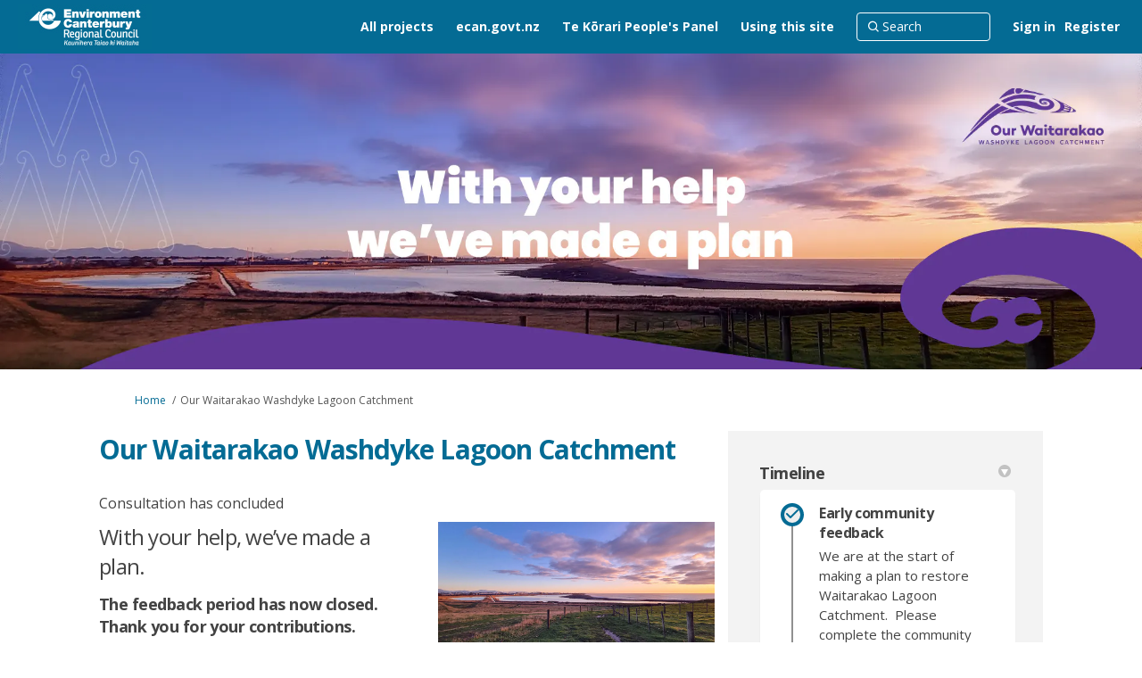

--- FILE ---
content_type: text/html; charset=utf-8
request_url: https://haveyoursay.ecan.govt.nz/waitarakao-lagoon-strategy?tool=survey_tool
body_size: 10372
content:
<!DOCTYPE html>
<html lang='en' xml:lang='en'>
<head>
<meta content='IE=edge' http-equiv='X-UA-Compatible'>
<meta content='text/html; charset=utf-8' http-equiv='Content-type'>
<meta content='width=device-width' name='viewport'>
<link href='https://s3-ap-southeast-2.amazonaws.com/ehq-production-australia/9b4bd60d0297f4f962bdeefdd18bc96fced160b4/image_stores/favicons/000/026/726/original/favicon.ico?1523821230' rel='icon' type='image/ico'>

<meta name="csrf-param" content="authenticity_token" />
<meta name="csrf-token" content="p2+D1U0M/ZHRvS6xGf48EHsIgT7lPRNW4SrwQC9o6EJVn+Ab/nJ6sPleMG2R7bDd7ULWwejVvXulwa91jta4IA==" />

<meta content='We’re keen to hear your thoughts on a new strategy we have created with the help of the community, to restore the health of the Waitarakao Washdyke Lagoon catchment.' name='description'>

<title>
Our Waitarakao Washdyke Lagoon Catchment
 | Have Your Say
</title>

<!-- Google tag (gtag.js) -->
<script  >(function(w,d,s,l,i){w[l]=w[l]||[];w[l].push({'gtm.start':

new Date().getTime(),event:'gtm.js'});var f=d.getElementsByTagName(s)[0],

j=d.createElement(s),dl=l!='dataLayer'?'&l='+l:'';j.async=true;j.src=

'https://www.googletagmanager.com/gtm.js?id='+i+dl;f.parentNode.insertBefore(j,f);

})(window,document,'script','dataLayer','GTM-5G2NMK');</script>
<script src='https://www.googletagmanager.com/gtag/js?id=G-ZEKBMN16RY' ></script>
<script  >
  window.dataLayer = window.dataLayer || [];
  function gtag(){dataLayer.push(arguments);}
  gtag('js', new Date());

  gtag('config', 'G-ZEKBMN16RY');
</script>
<span data-reporting-params='{&quot;authenticity_token&quot;:&quot;lmt2BUF3P/0QNcmo80TfCKieriFKTnpud5bFFBjgqJ1kmxXL8gm43DjW13R7V1PFPtT53kem1EMzfZohuV74/w==&quot;,&quot;referrer&quot;:null,&quot;type&quot;:&quot;AwareVisit&quot;,&quot;logger&quot;:{&quot;page_id&quot;:&quot;94312&quot;,&quot;page_type&quot;:&quot;Project&quot;,&quot;item_type&quot;:&quot;survey_tools&quot;,&quot;item_id&quot;:&quot;&quot;,&quot;user_type&quot;:&quot;AnonymousUser&quot;,&quot;user_id&quot;:2104865391,&quot;visited_url&quot;:&quot;https://haveyoursay.ecan.govt.nz/waitarakao-lagoon-strategy?tool=survey_tool&quot;,&quot;site_id&quot;:992}}' data-src='https://d569gmo85shlr.cloudfront.net/assets/analytics-a39e0c8e39dd35eedafc5121e3b8425c78f2e46b4832e1bf9fcc1b201b8119ac.js' id='ehq-analytics'></span>

<link rel="stylesheet" media="screen,print" href="https://d569gmo85shlr.cloudfront.net/assets/new_default/default-440995c751007ba2c1cb1071abd29395bad42c0feff0f20f5902e21ab114a30a.css" />
<link rel="stylesheet" media="screen" href="https://d569gmo85shlr.cloudfront.net/assets/froala_editor/froala_style-348b2d56811b09126581acf45f6a6c298ee7846478427945ed487a536b8d46d6.css" />
<link rel="stylesheet" media="screen" href="https://cdnjs.cloudflare.com/ajax/libs/font-awesome/6.7.2/css/all.min.css" />
<link rel="stylesheet" media="screen" href="https://d569gmo85shlr.cloudfront.net/assets/new_default/sign_up-de60135618170ec113fc959da8e1e393673a99b5c565ad19488fd80e3e5a40b5.css" />
<link rel="stylesheet" media="screen" href="https://d569gmo85shlr.cloudfront.net/assets/user-dropdown-bee99507fe7495c0f5ffe5de88a85b6e09f21963d220aa2a9c16926a7ba4dc5c.css" />
<link rel="stylesheet" media="screen" href="https://d569gmo85shlr.cloudfront.net/assets/user-profile/icon-3cbbfec04bf53e713bbca1798e26001c9a1cc255daf08ae388b133dd6f3b6e75.css" />
<link rel="stylesheet" media="screen" href="https://d569gmo85shlr.cloudfront.net/assets/user-profile/settings-711a6e534a3868976356e9496565f663dba12192c1fd7e597cfc2e9cd33957af.css" />
<link rel="stylesheet" media="screen" href="https://d569gmo85shlr.cloudfront.net/assets/new_cookie_consent-8fdf8278d291769a36eb5af4f7020b72a3d77ddaae2174ada55659de64110bb9.css" />
<!--[if IE]>
<link rel="stylesheet" media="screen,print" href="https://d569gmo85shlr.cloudfront.net/assets/new_default/iefix-07386916e5690c6766e857380d5ec028e3f0c6be997b2277e9badbd009e07f38.css" />
<link rel="stylesheet" media="screen,print" href="https://d569gmo85shlr.cloudfront.net/assets/border_radius_pie-32f298dfbe2eb24cc53e1ba5e6a543c3be7409a4a95e56054a5fafecead4aafa.css" />
<script>
  if(typeof String.prototype.trim !== 'function') {
   String.prototype.trim = function() {
    return this.replace(/^\s+|\s+$/g, '');
    }
  }
</script>
<![endif]-->
<!--[if IE 6]>
<link href='/assets/ie6.css' rel='stylesheet'>
<![endif]-->
<meta content='Have Your Say' property='og:site_name'>
<meta content='Our Waitarakao Washdyke Lagoon Catchment' property='og:title'>
<meta content='https://ehq-production-australia.imgix.net/8c33bd019f5bf744e7044056798eb354b5e27f34/original/1718588671/70200f9c63194e2a1e6b43176645e211_Our_Waitarakao_news_header.jpg?auto=compress%2Cformat&amp;w=1080' property='og:image'>
<meta content='100' property='og:image:width'>
<meta content='100' property='og:image:height'>
<meta content='Website' property='og:type'>
<meta content='https://haveyoursay.ecan.govt.nz/waitarakao-lagoon-strategy' property='og:url'>
<meta content='We’re keen to hear your thoughts on a new strategy we have created with the help of the community, to restore the health of the Waitarakao Washdyke Lagoon catchment.' property='og:description'>

<span data-client-side='true' data-demo='false' data-ehq-analytics-toggle-status='true' data-ga-setting-latest-old-tracking-id='G-93EXG27Q34' data-ga-setting-latest-tracking-id='G-R71DRH1YGZ' data-ga-setting-old-tracking-id='UA-2679674-9' data-ga-setting-tracking-id='UA-2679674-17' data-google-analytics-account='G-ZEKBMN16RY' data-google-analytics-account-present='true' data-new-cookie-consent-manager='true' data-property-name='ehq_public' data-traffic-tracking-enabled='true' id='google-analytics-data'></span>
<!-- / GA_SETTING["public"] returns a hash. When hash is used inside data attribute in HAML, it'll iterate through all the keys and prefixs the keys with "ga_settings" -->
<!-- / GA_SETTING["public"] has "old_tracking_id", "tracking_id" keys -->

<!-- Hack to get rid of quotes, can figure out alternatives later -->
<link href='//fonts.googleapis.com/css?family=Open+Sans:300,400,700' rel='stylesheet' type='text/css'>
<link href='https://d569gmo85shlr.cloudfront.net/20834/theme/project/8cfa5d1dc1dcb1c352bbcf8042ec0317.css' rel='stylesheet' type='text/css'>


</head>
<body class='projects show ehq-projectsshow ehq-992 body-footer-padding' data-page-id='94312' data-page-type='projects.show' data-region='AUSTRALIA' data-site-id='992' data-theme-color='#046b94' data-user-id='2104865391' data-user-type='AnonymousUser' style=''>

<!-- / Transform image with imgix in production -->
<div class='fade modal user-profile-modal' data-backdrop='static' data-keyboard='false' data-logo-alt='Have Your Say' data-logo-url='https://ehq-production-australia.imgix.net/dcd8beaf6851f6b6f7567b8f87e5c5f174a4d4ef/original/1631826366/90633e81c922ad6febce8b245be6da56_ecan-whiteonblue.jpg?auto=compress%2Cformat&amp;h=50&amp;max-w=300' data-script='/UserProfile.9161dc40d8bdc29d0961.bundle.js' data-spinner-alt='Loading' data-spinner-path='https://d569gmo85shlr.cloudfront.net/assets/ajax-loader-3470ff65e4074cbdc797a069b5ee6a5a7196fe558f31ea826cca4a699137b40c.gif' id='UserProfileModal' role='region' tabindex='-1'>
<div class='modal-dialog' role='document'>
<div class='modal-content'>
<div class='clearfix edit-profile modal-header'>
<button aria-label='Close' class='pull-right close' data-dismiss='modal' type='button'>
<span aria-hidden>
&times;
</span>
</button>
</div>
<div class='modal-body user-profile-modal' id='UserProfileEntry'></div>
</div>
</div>
</div>

<span data-is-development='false' data-is-production='true' id='env-data'></span>
<div id='accessibility-menu'>
<div class='access-menu' role='navigation'>
<button accessKey='0' aria-expanded='false' class='access-menu-visibility'>
Skip To
</button>
<div class='access-menu-container'>
<ul class='access-menu__headings'>
<li>
<a class='heading--item' href='#start-of-content' tabIndex='0'>
Skip to main content
</a>
</li>
<li><a title="Jump to navigation" target="_self" class="offscreen_jump_link heading--item" href="#mnav">Jump to navigation</a></li>
<li><a title="Skip to tools" target="_self" class="offscreen_jump_link heading--item" href="#tool_tab">Skip to tools</a></li>
<li><a title="Skip to additional project info" target="_self" class="offscreen_jump_link heading--item" href="#widgets">Skip to additional project info</a></li>

<li>
<a class='heading--item' href='#search-query' tabIndex='0'>
Search
</a>
</li>
</ul>
</div>
</div>

</div>

<div id="ie6_unsupported_wrapper" aria-hidden="true">
  <div id="ie6_unsupported">
    <p style="text-align:center">IE10 and below are not supported.</p>
    <div class="compatible_browsers">
      <a class="chrome" href="https://www.google.com/chrome " title="Google Chrome">Google Chrome</a>
      <a class="firefox" href="http://www.mozilla.org/en-US/firefox/new/" title="Mozilla Firefox">Mozilla Firefox</a>
    </div>
    <p style="position:relative; top:-30px;text-align:center">Contact us for any help on browser support</p>
  </div>
</div>

<!-- This file is a placeholder for themes to override, if it requires including of any theme specific markup outside global container -->



<div class='global-container' id='global-container'>
<!-- / the above id is used for initializing readspeaker. Class is used for styling. -->
<div aria-label='header' class='header-container' role='banner'>
<div id='header'></div>
<link rel="stylesheet" media="screen" href="https://cdn.jsdelivr.net/npm/metismenujs@1.2.0/dist/metismenujs.min.css" />
<script src="https://cdn.jsdelivr.net/npm/metismenujs@1.2.0/dist/metismenujs.min.js"></script>
<link rel="stylesheet" media="screen" href="https://cdn.jsdelivr.net/npm/boxicons@2.0.5/css/boxicons.min.css" />
<link rel="stylesheet" media="screen" href="https://d569gmo85shlr.cloudfront.net/assets/new_default/participant-header-and-footer-styles-04253cbd51580c7fcc12f0029ecd6fb30b45292a595f9676a4ed7babd1939d1f.css" />
<script src="https://d2k6vqqw1sr4q.cloudfront.net/webpack/participant_header_section-1765278444073.bundle.js"></script>
<div class='banner-wrap'>
<div class='row'>
<div class='col-lg-12 display-banner'>
<img alt="" class="img-responsive" src="https://ehq-production-australia.imgix.net/306bcfc9c0e78eacc5c3c9b95bf421c608ee2caf/original/1718658343/99faf61d9dc36b1b7dc47e856c25c2bf_OW-EHQ-banner-1900x525h.jpg?auto=compress%2Cformat" />
</div>
</div>
</div>
<div class='container breadcrumb'>
<div class='crumb col-lg-9 col-sm-7 clearfix'>
<nav aria-label='breadcrumb'>
<p class='sr-only' id='breadcrumblabel'>You are here:</p>
<ul>
<li><a href="/" aria-current=&quot;page&quot; >Home</a></li><li>Our Waitarakao Washdyke Lagoon Catchment</li>
</ul>
</nav>
</div>

<link rel="stylesheet" media="screen" href="https://d569gmo85shlr.cloudfront.net/assets/user-dropdown-bee99507fe7495c0f5ffe5de88a85b6e09f21963d220aa2a9c16926a7ba4dc5c.css" />
<link rel="stylesheet" media="screen" href="https://d569gmo85shlr.cloudfront.net/assets/user-profile/icon-3cbbfec04bf53e713bbca1798e26001c9a1cc255daf08ae388b133dd6f3b6e75.css" />
<link rel="stylesheet" media="screen" href="https://d569gmo85shlr.cloudfront.net/assets/user-profile/settings-711a6e534a3868976356e9496565f663dba12192c1fd7e597cfc2e9cd33957af.css" />
</div>

</div>
<div class='container main-container' id='start-of-content' role='main'>
<noscript class='noscript-survey'>
<p>Some content on this page may not display correctly. Please enable JavaScript in your browser&#39;s settings and refresh the page.</p>
</noscript>

<div class='clearfix'></div>
<div id='yield'>
<div id='fb-root'></div>
<!-- show an alert message for disabled contribution in draft project sharing mode. -->
<div class='row faux'>
<div class='col-lg-8 project_details'>
<div class='fr-view' id='project_description_text'>
<h1>Our Waitarakao Washdyke Lagoon Catchment</h1>
<div class='clearfix'></div>
<div class='clearfix'></div>
<p>
Consultation has concluded
</p>
<div class='clearfix'></div>
<div class='faux row textwrap_right'>
<img class="pull-right" id="project-image-in-project-description" src="https://ehq-production-australia.imgix.net/8c33bd019f5bf744e7044056798eb354b5e27f34/original/1718588671/70200f9c63194e2a1e6b43176645e211_Our_Waitarakao_news_header.jpg?auto=compress%2Cformat&amp;w=1080" />
<div class="description parent-description"><div class="truncated-description"><div class="OutlineElement Ltr SCXW124243465 BCX8"><h2 class="Paragraph SCXW124243465 BCX8"><span class="TextRun SCXW124243465 BCX8" data-contrast="auto" lang="EN-NZ"><span class="NormalTextRun SCXW124243465 BCX8">With your help, we&rsquo;ve</span><span class="NormalTextRun SCXW124243465 BCX8"> </span><span class="NormalTextRun AdvancedProofingIssueV2Themed SCXW124243465 BCX8">made a </span><span class="NormalTextRun AdvancedProofingIssueV2Themed SCXW124243465 BCX8">plan.</span></span></h2><h4 class="Paragraph SCXW124243465 BCX8"><span class="NormalTextRun SCXW79918792 BCX8" data-ccp-charstyle="normaltextrun" data-ccp-charstyle-defn='{"ObjectId":"4afc284b-8dd2-4236-b65c-9e6a2ee0fae0|42","ClassId":1073872969,"Properties":[201342446,"1",201342447,"5",201342448,"1",201342449,"1",469777841,"Calibri",469777842,"",469777843,"Calibri",469777844,"Calibri",201341986,"1",469769226,"Calibri",268442635,"22",469775450,"normaltextrun",201340122,"1",134233614,"true",469778129,"normaltextrun",335572020,"1",469778324,"Default Paragraph Font"]}'><strong>The</strong></span><span class="NormalTextRun SCXW79918792 BCX8" data-ccp-charstyle="normaltextrun"><strong> feedback period has now closed. Thank you for your contributions.</strong></span></h4><h4 class="Paragraph SCXW124243465 BCX8"><span class="TextRun SCXW136013017 BCX8" data-contrast="auto" lang="EN-NZ"><span class="NormalTextRun SCXW136013017 BCX8" data-ccp-charstyle="normaltextrun" data-ccp-charstyle-defn='{"ObjectId":"4afc284b-8dd2-4236-b65c-9e6a2ee0fae0|42","ClassId":1073872969,"Properties":[201342446,"1",201342447,"5",201342448,"1",201342449,"1",469777841,"Calibri",469777842,"",469777843,"Calibri",469777844,"Calibri",201341986,"1",469769226,"Calibri",268442635,"22",469775450,"normaltextrun",201340122,"1",134233614,"true",469778129,"normaltextrun",335572020,"1",469778324,"Default Paragraph Font"]}'>Thank you, Timaru, for your feedback</span><span class="NormalTextRun SCXW136013017 BCX8" data-ccp-charstyle="normaltextrun"> on a new strategy we have created with the help of the community, to</span></span> <a href="https://haveyoursay.ecan.govt.nz/waitarakao-lagoon-strategy"></a><a href="https://haveyoursay.ecan.govt.nz/community-feedback-2023" rel="noopener noreferrer" target="_blank"><span class="TextRun SCXW136013017 BCX8" data-contrast="auto" lang="EN-NZ"><span class="NormalTextRun SCXW136013017 BCX8" data-ccp-charstyle="normaltextrun">restore the health of the </span><span class="NormalTextRun SpellingErrorV2Themed SCXW136013017 BCX8" data-ccp-charstyle="normaltextrun">Waitarakao</span><span class="NormalTextRun SCXW136013017 BCX8" data-ccp-charstyle="normaltextrun"> </span><span class="NormalTextRun SpellingErrorV2Themed SCXW136013017 BCX8" data-ccp-charstyle="normaltextrun">Washdyke</span><span class="NormalTextRun SCXW136013017 BCX8" data-ccp-charstyle="normaltextrun"> Lagoon catchmen</span></span>t</a><span class="TextRun SCXW136013017 BCX8" data-contrast="auto" lang="EN-NZ"><span class="NormalTextRun SCXW136013017 BCX8" data-ccp-charstyle="normaltextrun">. </span></span><span class="EOP SCXW136013017 BCX8" data-ccp-props='{"134233117":false,"134233118":false,"201341983":0,"335559738":0,"335559739":0,"335559740":240}'> </span></h4></div><div class="OutlineElement Ltr SCXW124243465 BCX8"><div class="OutlineElement Ltr SCXW136013017 BCX8"><p class="Paragraph SCXW136013017 BCX8"><span class="TextRun SCXW136013017 BCX8" data-contrast="auto" lang="EN-NZ"><span class="NormalTextRun SCXW136013017 BCX8" data-ccp-charstyle="normaltextrun">Over the past year </span><span class="NormalTextRun SCXW136013017 BCX8" data-ccp-charstyle="normaltextrun">the </span><span class="NormalTextRun SCXW136013017 BCX8" data-ccp-charstyle="normaltextrun">Our </span><span class="NormalTextRun SpellingErrorV2Themed SCXW136013017 BCX8" data-ccp-charstyle="normaltextrun">Waitarakao</span><span class="NormalTextRun SCXW136013017 BCX8" data-ccp-charstyle="normaltextrun"> </span><span class="NormalTextRun SCXW136013017 BCX8" data-ccp-charstyle="normaltextrun">project team </span><span class="NormalTextRun SCXW136013017 BCX8" data-ccp-charstyle="normaltextrun">has </span></span><a href="https://haveyoursay.ecan.govt.nz/community-feedback-2023/news_feed/summing-up-a-busy-year-our-waitarakao-2023" rel="noopener noreferrer" target="_blank"><span class="TextRun SCXW136013017 BCX8" data-contrast="auto" lang="EN-NZ"><span class="NormalTextRun SCXW136013017 BCX8" data-ccp-charstyle="normaltextrun">engaged with the South Canterbury community</span></span></a><span class="TextRun SCXW136013017 BCX8" data-contrast="auto" lang="EN-NZ"><span class="NormalTextRun SCXW136013017 BCX8" data-ccp-charstyle="normaltextrun"> to gather feedback to help inform the development of a draft strategy to restore the health of the </span><span class="NormalTextRun SpellingErrorV2Themed SCXW136013017 BCX8" data-ccp-charstyle="normaltextrun">Waitarakao</span><span class="NormalTextRun SCXW136013017 BCX8" data-ccp-charstyle="normaltextrun"> </span><span class="NormalTextRun SpellingErrorV2Themed SCXW136013017 BCX8" data-ccp-charstyle="normaltextrun">Washdyke</span><span class="NormalTextRun SCXW136013017 BCX8" data-ccp-charstyle="normaltextrun"> Lagoon catchment. During this period, the community has shared with us what they think is important about the lagoon and catchment, and ideas for improving the health of this </span><span class="NormalTextRun SCXW136013017 BCX8" data-ccp-charstyle="normaltextrun">special area</span><span class="NormalTextRun SCXW136013017 BCX8" data-ccp-charstyle="normaltextrun">. </span><span class="NormalTextRun SCXW136013017 BCX8" data-ccp-charstyle="eop"> </span></span><span class="EOP SCXW136013017 BCX8" data-ccp-props='{"134233117":false,"134233118":false,"201341983":0,"335551550":6,"335551620":6,"335559738":0,"335559739":0,"335559740":240}'> </span></p><p class="Paragraph SCXW136013017 BCX8"><span class="TextRun SCXW136013017 BCX8" data-contrast="auto" lang="EN-NZ"><span class="NormalTextRun SCXW136013017 BCX8" data-ccp-charstyle="normaltextrun">A wealth of information, ideas and stories has been captured through a series of community drop-in events, stakeholder meetings, an online survey and </span></span><a href="https://haveyoursay.ecan.govt.nz/community-feedback-2023/news_feed/our-waitarakao-workshops-complete-busy-year" rel="noopener noreferrer" target="_blank"><span class="TextRun SCXW136013017 BCX8" data-contrast="auto" lang="EN-NZ"><span class="NormalTextRun SCXW136013017 BCX8" data-ccp-charstyle="normaltextrun">focussed community workshops</span></span></a><span class="TextRun SCXW136013017 BCX8" data-contrast="none" lang="EN-NZ"><span class="NormalTextRun SCXW136013017 BCX8" data-ccp-charstyle="normaltextrun"> &ndash; which has helped inform</span></span><span class="TextRun SCXW136013017 BCX8" data-contrast="auto" lang="EN-NZ"><span class="NormalTextRun SCXW136013017 BCX8" data-ccp-charstyle="normaltextrun"> the development of the draft catchment strategy.</span><span class="NormalTextRun SCXW136013017 BCX8" data-ccp-charstyle="eop"> </span></span><span class="EOP SCXW136013017 BCX8" data-ccp-props='{"134233117":false,"134233118":false,"201341983":0,"335559738":0,"335559739":0,"335559740":240}'> </span></p><div class="OutlineElement Ltr SCXW79918792 BCX8"><p class="Paragraph SCXW79918792 BCX8"><a href="https://haveyoursay.ecan.govt.nz/94312/widgets/439076/documents/288542" rel="noopener noreferrer" target="_blank"><span class="TextRun SCXW79918792 BCX8" data-contrast="none" lang="EN-NZ"><span class="NormalTextRun SCXW79918792 BCX8" data-ccp-charstyle="normaltextrun">Download the Our Waitarakao draft strategy</span></span></a><span class="TextRun SCXW79918792 BCX8" data-contrast="none" lang="EN-NZ"><span class="NormalTextRun SCXW79918792 BCX8" data-ccp-charstyle="normaltextrun">.</span></span></p></div></div></div></div><div class="full-description hide"><div class="OutlineElement Ltr SCXW124243465 BCX8"><h2 class="Paragraph SCXW124243465 BCX8"><span class="TextRun SCXW124243465 BCX8" data-contrast="auto" lang="EN-NZ"><span class="NormalTextRun SCXW124243465 BCX8">With your help, we&rsquo;ve</span><span class="NormalTextRun SCXW124243465 BCX8"> </span><span class="NormalTextRun AdvancedProofingIssueV2Themed SCXW124243465 BCX8">made a </span><span class="NormalTextRun AdvancedProofingIssueV2Themed SCXW124243465 BCX8">plan.</span></span></h2><h4 class="Paragraph SCXW124243465 BCX8"><span class="NormalTextRun SCXW79918792 BCX8" data-ccp-charstyle="normaltextrun" data-ccp-charstyle-defn='{"ObjectId":"4afc284b-8dd2-4236-b65c-9e6a2ee0fae0|42","ClassId":1073872969,"Properties":[201342446,"1",201342447,"5",201342448,"1",201342449,"1",469777841,"Calibri",469777842,"",469777843,"Calibri",469777844,"Calibri",201341986,"1",469769226,"Calibri",268442635,"22",469775450,"normaltextrun",201340122,"1",134233614,"true",469778129,"normaltextrun",335572020,"1",469778324,"Default Paragraph Font"]}'><strong>The</strong></span><span class="NormalTextRun SCXW79918792 BCX8" data-ccp-charstyle="normaltextrun"><strong> feedback period has now closed. Thank you for your contributions.</strong></span></h4><h4 class="Paragraph SCXW124243465 BCX8"><span class="TextRun SCXW136013017 BCX8" data-contrast="auto" lang="EN-NZ"><span class="NormalTextRun SCXW136013017 BCX8" data-ccp-charstyle="normaltextrun" data-ccp-charstyle-defn='{"ObjectId":"4afc284b-8dd2-4236-b65c-9e6a2ee0fae0|42","ClassId":1073872969,"Properties":[201342446,"1",201342447,"5",201342448,"1",201342449,"1",469777841,"Calibri",469777842,"",469777843,"Calibri",469777844,"Calibri",201341986,"1",469769226,"Calibri",268442635,"22",469775450,"normaltextrun",201340122,"1",134233614,"true",469778129,"normaltextrun",335572020,"1",469778324,"Default Paragraph Font"]}'>Thank you, Timaru, for your feedback</span><span class="NormalTextRun SCXW136013017 BCX8" data-ccp-charstyle="normaltextrun"> on a new strategy we have created with the help of the community, to</span></span> <a href="https://haveyoursay.ecan.govt.nz/waitarakao-lagoon-strategy"></a><a href="https://haveyoursay.ecan.govt.nz/community-feedback-2023" rel="noopener noreferrer" target="_blank"><span class="TextRun SCXW136013017 BCX8" data-contrast="auto" lang="EN-NZ"><span class="NormalTextRun SCXW136013017 BCX8" data-ccp-charstyle="normaltextrun">restore the health of the </span><span class="NormalTextRun SpellingErrorV2Themed SCXW136013017 BCX8" data-ccp-charstyle="normaltextrun">Waitarakao</span><span class="NormalTextRun SCXW136013017 BCX8" data-ccp-charstyle="normaltextrun"> </span><span class="NormalTextRun SpellingErrorV2Themed SCXW136013017 BCX8" data-ccp-charstyle="normaltextrun">Washdyke</span><span class="NormalTextRun SCXW136013017 BCX8" data-ccp-charstyle="normaltextrun"> Lagoon catchmen</span></span>t</a><span class="TextRun SCXW136013017 BCX8" data-contrast="auto" lang="EN-NZ"><span class="NormalTextRun SCXW136013017 BCX8" data-ccp-charstyle="normaltextrun">. </span></span><span class="EOP SCXW136013017 BCX8" data-ccp-props='{"134233117":false,"134233118":false,"201341983":0,"335559738":0,"335559739":0,"335559740":240}'> </span></h4></div><div class="OutlineElement Ltr SCXW124243465 BCX8"><div class="OutlineElement Ltr SCXW136013017 BCX8"><p class="Paragraph SCXW136013017 BCX8"><span class="TextRun SCXW136013017 BCX8" data-contrast="auto" lang="EN-NZ"><span class="NormalTextRun SCXW136013017 BCX8" data-ccp-charstyle="normaltextrun">Over the past year </span><span class="NormalTextRun SCXW136013017 BCX8" data-ccp-charstyle="normaltextrun">the </span><span class="NormalTextRun SCXW136013017 BCX8" data-ccp-charstyle="normaltextrun">Our </span><span class="NormalTextRun SpellingErrorV2Themed SCXW136013017 BCX8" data-ccp-charstyle="normaltextrun">Waitarakao</span><span class="NormalTextRun SCXW136013017 BCX8" data-ccp-charstyle="normaltextrun"> </span><span class="NormalTextRun SCXW136013017 BCX8" data-ccp-charstyle="normaltextrun">project team </span><span class="NormalTextRun SCXW136013017 BCX8" data-ccp-charstyle="normaltextrun">has </span></span><a href="https://haveyoursay.ecan.govt.nz/community-feedback-2023/news_feed/summing-up-a-busy-year-our-waitarakao-2023" rel="noopener noreferrer" target="_blank"><span class="TextRun SCXW136013017 BCX8" data-contrast="auto" lang="EN-NZ"><span class="NormalTextRun SCXW136013017 BCX8" data-ccp-charstyle="normaltextrun">engaged with the South Canterbury community</span></span></a><span class="TextRun SCXW136013017 BCX8" data-contrast="auto" lang="EN-NZ"><span class="NormalTextRun SCXW136013017 BCX8" data-ccp-charstyle="normaltextrun"> to gather feedback to help inform the development of a draft strategy to restore the health of the </span><span class="NormalTextRun SpellingErrorV2Themed SCXW136013017 BCX8" data-ccp-charstyle="normaltextrun">Waitarakao</span><span class="NormalTextRun SCXW136013017 BCX8" data-ccp-charstyle="normaltextrun"> </span><span class="NormalTextRun SpellingErrorV2Themed SCXW136013017 BCX8" data-ccp-charstyle="normaltextrun">Washdyke</span><span class="NormalTextRun SCXW136013017 BCX8" data-ccp-charstyle="normaltextrun"> Lagoon catchment. During this period, the community has shared with us what they think is important about the lagoon and catchment, and ideas for improving the health of this </span><span class="NormalTextRun SCXW136013017 BCX8" data-ccp-charstyle="normaltextrun">special area</span><span class="NormalTextRun SCXW136013017 BCX8" data-ccp-charstyle="normaltextrun">. </span><span class="NormalTextRun SCXW136013017 BCX8" data-ccp-charstyle="eop"> </span></span><span class="EOP SCXW136013017 BCX8" data-ccp-props='{"134233117":false,"134233118":false,"201341983":0,"335551550":6,"335551620":6,"335559738":0,"335559739":0,"335559740":240}'> </span></p><p class="Paragraph SCXW136013017 BCX8"><span class="TextRun SCXW136013017 BCX8" data-contrast="auto" lang="EN-NZ"><span class="NormalTextRun SCXW136013017 BCX8" data-ccp-charstyle="normaltextrun">A wealth of information, ideas and stories has been captured through a series of community drop-in events, stakeholder meetings, an online survey and </span></span><a href="https://haveyoursay.ecan.govt.nz/community-feedback-2023/news_feed/our-waitarakao-workshops-complete-busy-year" rel="noopener noreferrer" target="_blank"><span class="TextRun SCXW136013017 BCX8" data-contrast="auto" lang="EN-NZ"><span class="NormalTextRun SCXW136013017 BCX8" data-ccp-charstyle="normaltextrun">focussed community workshops</span></span></a><span class="TextRun SCXW136013017 BCX8" data-contrast="none" lang="EN-NZ"><span class="NormalTextRun SCXW136013017 BCX8" data-ccp-charstyle="normaltextrun"> &ndash; which has helped inform</span></span><span class="TextRun SCXW136013017 BCX8" data-contrast="auto" lang="EN-NZ"><span class="NormalTextRun SCXW136013017 BCX8" data-ccp-charstyle="normaltextrun"> the development of the draft catchment strategy.</span><span class="NormalTextRun SCXW136013017 BCX8" data-ccp-charstyle="eop"> </span></span><span class="EOP SCXW136013017 BCX8" data-ccp-props='{"134233117":false,"134233118":false,"201341983":0,"335559738":0,"335559739":0,"335559740":240}'> </span></p><div class="OutlineElement Ltr SCXW79918792 BCX8"><p class="Paragraph SCXW79918792 BCX8"><a href="https://haveyoursay.ecan.govt.nz/94312/widgets/439076/documents/288542" rel="noopener noreferrer" target="_blank"><span class="TextRun SCXW79918792 BCX8" data-contrast="none" lang="EN-NZ"><span class="NormalTextRun SCXW79918792 BCX8" data-ccp-charstyle="normaltextrun">Download the Our Waitarakao draft strategy</span></span></a><span class="TextRun SCXW79918792 BCX8" data-contrast="none" lang="EN-NZ"><span class="NormalTextRun SCXW79918792 BCX8" data-ccp-charstyle="normaltextrun">.</span></span></p></div></div></div></div></div>
</div>

</div>
<div class='clearfix'></div>
<div class='home-tools' id='tool_tab'>
<ul class='nav nav-tabs tool-tabs ehqthemed'>
<li style="max-width:99%"><a style="max-width:125px;width:125px" href="/waitarakao-lagoon-strategy?tool=news_feed#tool_tab">Read more</a></li>
<li class="active" style="max-width:99%"><a style="max-width:125px;width:125px" href="/waitarakao-lagoon-strategy?tool=survey_tool#tool_tab">Community feedback survey</a></li>
</ul>

<div class='pinned-tabs-content' role='tabpanel'>
<div class='survey-tool col-lg-12'>
<div class='alert alert-info hide' id='survey-flash-msg'></div>
<ul class='unstyled'>
<li class='shared-content-block'>
<div class='archived_message survey_archival_message'>
CLOSED: This survey has concluded.
</div>
<div class='row divide-bottom'>
<div class='col-12'>
<h2 class='title'>
<a aria-label="Our Waitarakao draft strategy community feedback survey " href="/waitarakao-lagoon-strategy/surveys/our-waitarakao-phase-three">Our Waitarakao draft strategy community feedback survey </a>
</h2>
</div>
</div>
<div class='tool-content fr-view' data-continue-text='Continue reading...'>
<div class="OutlineElement Ltr SCXW65028121 BCX8"><p class="Paragraph SCXW65028121 BCX8"><span class="TextRun SCXW65028121 BCX8" data-contrast="auto"><span class="NormalTextRun SCXW65028121 BCX8">Our&nbsp;</span><span class="NormalTextRun SpellingErrorV2Themed SCXW65028121 BCX8">Waitarakao</span><span class="NormalTextRun SCXW65028121 BCX8">&nbsp;has been prepared by its partner agencies – the Department of Conservation, Environment Canterbury, Te&nbsp;</span><span class="NormalTextRun SpellingErrorV2Themed SCXW65028121 BCX8">Rūnanga</span><span class="NormalTextRun SCXW65028121 BCX8">&nbsp;o&nbsp;</span><span class="NormalTextRun SpellingErrorV2Themed SCXW65028121 BCX8">Arowhenua</span><span class="NormalTextRun SCXW65028121 BCX8">, and Timaru District Council – in collaboration with the community through surveys, workshops, meetings, and events.</span></span><span class="EOP SCXW65028121 BCX8" data-ccp-props="{&quot;201341983&quot;:0,&quot;335559739&quot;:160,&quot;335559740&quot;:259}">&nbsp;</span></p></div><div class="OutlineElement Ltr SCXW65028121 BCX8"><p class="Paragraph SCXW65028121 BCX8"><span class="TextRun SCXW65028121 BCX8" data-contrast="auto"><span class="NormalTextRun SCXW65028121 BCX8">The strateg</span><span class="NormalTextRun SCXW65028121 BCX8">y’s</span><span class="NormalTextRun SCXW65028121 BCX8">&nbsp;vision is</span><span class="NormalTextRun SCXW65028121 BCX8">&nbsp;to restore the mauri of&nbsp;</span><span class="NormalTextRun SpellingErrorV2Themed SCXW65028121 BCX8">Waitarakao</span><span class="NormalTextRun SCXW65028121 BCX8">&nbsp;for everyone. I</span><span class="NormalTextRun SCXW65028121 BCX8">t primarily addresses two key issues - the decline of the natural environment and&nbsp;</span><span class="NormalTextRun SCXW65028121 BCX8">impacts</span><span class="NormalTextRun SCXW65028121 BCX8">&nbsp;of natural hazards.</span></span><span class="EOP SCXW65028121 BCX8" data-ccp-props="{&quot;201341983&quot;:0,&quot;335559739&quot;:160,&quot;335559740&quot;:259}">&nbsp;</span></p><p class="Paragraph SCXW65028121 BCX8"><span class="TextRun SCXW65028121 BCX8" data-contrast="auto"><span class="NormalTextRun SCXW65028121 BCX8">This strategy includes&nbsp;</span><span class="NormalTextRun SCXW65028121 BCX8">five</span><span class="NormalTextRun SCXW65028121 BCX8">&nbsp;overarching&nbsp;</span><span class="NormalTextRun ContextualSpellingAndGrammarErrorV2Themed SCXW65028121 BCX8">outcomes</span><span class="NormalTextRun ContextualSpellingAndGrammarErrorV2Themed SCXW65028121 BCX8">,</span><span class="NormalTextRun ContextualSpellingAndGrammarErrorV2Themed SCXW65028121 BCX8">&nbsp;and</span><span class="NormalTextRun SCXW65028121 BCX8">&nbsp;plans to achieve these through 18 specific&nbsp;</span><span class="NormalTextRun SCXW65028121 BCX8">objectives</span><span class="NormalTextRun SCXW65028121 BCX8">. Each&nbsp;</span><span class="NormalTextRun SCXW65028121 BCX8">objective</span><span class="NormalTextRun SCXW65028121 BCX8">&nbsp;has&nbsp;</span><span class="NormalTextRun SCXW65028121 BCX8">targets</span><span class="NormalTextRun SCXW65028121 BCX8">&nbsp;and an approach which includes</span><span class="NormalTextRun SCXW65028121 BCX8">&nbsp;both short-term (first steps) and long-term (ongoing)</span><span class="NormalTextRun SCXW65028121 BCX8">&nbsp;actions</span><span class="NormalTextRun SCXW65028121 BCX8">.</span></span><span class="EOP SCXW65028121 BCX8" data-ccp-props="{&quot;201341983&quot;:0,&quot;335559739&quot;:160,&quot;335559740&quot;:259}">&nbsp;</span></p></div><div class="OutlineElement Ltr SCXW65028121 BCX8"><p class="Paragraph SCXW65028121 BCX8"><span class="TrackChangeTextInsertion TrackedChange SCXW65028121 BCX8"><span class="TextRun SCXW65028121 BCX8" data-contrast="auto"><span class="NormalTextRun SCXW65028121 BCX8">This survey will take 5-10 min</span></span></span><span class="TrackChangeTextInsertion TrackedChange SCXW65028121 BCX8"><span class="TextRun SCXW65028121 BCX8" data-contrast="auto"><span class="NormalTextRun SCXW65028121 BCX8">ut</span></span></span><span class="TrackChangeTextInsertion TrackedChange SCXW65028121 BCX8"><span class="TextRun SCXW65028121 BCX8" data-contrast="auto"><span class="NormalTextRun SCXW65028121 BCX8">es to complete.</span></span></span><span class="TrackChangeTextInsertion TrackedChange SCXW65028121 BCX8"><span class="TextRun Underlined SCXW65028121 BCX8" data-contrast="auto"><span class="NormalTextRun SCXW65028121 BCX8">&nbsp;</span></span></span><a href="https://haveyoursay.ecan.govt.nz/94312/widgets/439076/documents/288542" rel="noopener noreferrer" target="_blank"><span class="TextRun Underlined SCXW65028121 BCX8" data-contrast="auto"><span class="NormalTextRun SCXW65028121 BCX8">Download a copy of the strategy</span></span></a><span class="TextRun SCXW65028121 BCX8" data-contrast="auto"><span class="NormalTextRun SCXW65028121 BCX8">&nbsp;to refer to</span><span class="NormalTextRun SCXW65028121 BCX8">&nbsp;as you complete&nbsp;</span><span class="NormalTextRun SCXW65028121 BCX8">it</span><span class="NormalTextRun SCXW65028121 BCX8">.&nbsp;</span></span></p><p class="Paragraph SCXW65028121 BCX8"><span class="EOP SCXW65028121 BCX8" data-ccp-props="{&quot;201341983&quot;:0,&quot;335559739&quot;:160,&quot;335559740&quot;:259}"><strong>The community feedback survey is open until 5pm on Monday 15 July 2024.</strong></span></p></div>
</div>
<strong class='archived-message'>
Consultation has concluded
</strong>
<!-- commenting this out till, till we figure out to handle this, since not all projects want to show the no of responses to a survey. -->
<!-- .response-info.pull-right.meta -->
<!-- %i.icon-thumbs-up -->
<!-- %span= I18n.t("projects.surveytool.response_info_text", {responses_count: survey_tool.responses.count}) -->
</li>
</ul>
</div>

<div class='clearfix'></div>
</div>
</div>
<div class='project__publish-date'>
</div>
</div>
<div class='col-lg-4 project_widgets' id='widgets' role='complementary'>
<div class='widget-wrap widget_life_cycle'>
<div class='widget-inner widget-with-title'>
<h2 aria-controls='LifeCycleWidget_438618' aria-expanded='true' class='ehqthemed widget-header' data-target='#LifeCycleWidget_438618' data-toggle='collapse' id='tab438618' role='button' tabindex='0'>
Timeline
<span aria-hidden='true' class='widget-header-arrow' data-close-message='View all consultation stages' data-open-message='View current consultation stage' data-state='open' data-status='open' title='View current consultation stage'></span>
</h2>
<div class='collapse fr-view in widget-content' id='LifeCycleWidget_438618'>
<input type="hidden" name="expand_status" id="expand_status" value="false" autocomplete="off" />
<ul class='widget-list'>
<li class='life-cycle-state_list_item life-cycle-status-not-current' style=''>
<div class='life-cycle-state_content'>
<span class='life-cycle-status_icon life-cycle-status_icon--finish'>
<div class='icon'></div>
</span>
<h3 class='life-cycle-stage_name'>Early community feedback</h3>
<div class='offscreen'>
Our Waitarakao Washdyke Lagoon Catchment has finished this stage
</div>
<p><p>We are at the start of making a plan to restore Waitarakao Lagoon Catchment. &nbsp;Please complete the community survey and share your knowledge and stories.</p></p>
</div>
</li>
<li class='life-cycle-state_list_item life-cycle-status-not-current' style=''>
<div class='life-cycle-state_content'>
<span class='life-cycle-status_icon life-cycle-status_icon--finish'>
<div class='icon'></div>
</span>
<h3 class='life-cycle-stage_name'>Options and ideas - October/November 2023 </h3>
<div class='offscreen'>
Our Waitarakao Washdyke Lagoon Catchment has finished this stage
</div>
<p><p>We are discussing different options and ideas that could be included in the draft plan. We will bring some ideas to the table and get your input before we draft the plan.&nbsp;</p></p>
</div>
</li>
<li class='life-cycle-state_list_item life-cycle-status-current' style=''>
<div class='life-cycle-state_content'>
<span class='life-cycle-status_icon life-cycle-status_icon--current'>
<div class='icon'></div>
</span>
<h3 class='life-cycle-stage_name'>Draft plan - mid 2024 (current stage)</h3>
<div class='offscreen'>
Our Waitarakao Washdyke Lagoon Catchment is currently at this stage
</div>
<p><p>We are sharing the draft plan for the restoration of the Waitarakao Washdyke Lagoon Catchment with the community for feedback.&nbsp;</p></p>
</div>
</li>
<li class='life-cycle-state_list_item life-cycle-status-not-current' style=''>
<div class='life-cycle-state_content'>
<span class='life-cycle-status_icon life-cycle-status_icon--upcoming'>
<div class='icon'></div>
</span>
<h3 class='life-cycle-stage_name'>Final plan - 2024</h3>
<div class='offscreen'>
this is an upcoming stage for Our Waitarakao Washdyke Lagoon Catchment
</div>
<p><p>The final plan will be shared here. This may include recommendations for future action and next steps for how the strategy should be implemented.</p></p>
</div>
</li>
</ul>

</div>
</div>
</div>
<div class='widget-wrap widget_document_library'>
<div class='widget-inner widget-with-title'>
<h2 aria-controls='DocumentLibraryWidget_439076' aria-expanded='true' class='ehqthemed widget-header' data-target='#DocumentLibraryWidget_439076' data-toggle='collapse' id='tab439076' role='button' tabindex='0'>
Documents
<span aria-hidden='true' class='widget-header-arrow' data-state='open'></span>
</h2>
<div class='collapse fr-view in widget-content' id='DocumentLibraryWidget_439076'>
<ul class='widget-list accordion-group'>
<li class='documents_in_folder'>
<img style="margin-right: 5px;" alt="document icon" src="https://d569gmo85shlr.cloudfront.net/assets/Generic-2623a85a9192d4518340e98726b7395321db655b722caffd7fa9f3635835816d.png" />
<a data-url="https://haveyoursay.ecan.govt.nz/94312/widgets/439076/documents/288542" target="_blank" class="document-library-widget-link word-wrap" href="https://haveyoursay.ecan.govt.nz/94312/widgets/439076/documents/288542">Our Waitarakao Draft Strategy  (3.03 MB) (pdf)</a>
</li>
</ul>

</div>
</div>
</div>
<div class='widget-wrap widget_advanced'>
<div class='widget-inner widget-with-title'>
<h2 aria-controls='AdvancedWidget_438629' aria-expanded='true' class='ehqthemed widget-header' data-target='#AdvancedWidget_438629' data-toggle='collapse' id='tab438629' role='button' tabindex='0'>
Stay informed
<span aria-hidden='true' class='widget-header-arrow' data-state='open'></span>
</h2>
<div class='collapse fr-view in widget-content' id='AdvancedWidget_438629'>
<p><a href="http://eepurl.com/itOLSo" rel="noopener noreferrer" target="_blank"><img src="https://s3-ap-southeast-2.amazonaws.com/ehq-production-australia/124cf9e431a1e6777f47ff378fa4bbdb9fa4d0b7/original/1687216761/9d0539543a9fd26fc3f7efb8bc581d3a_stay_informed.jpg?1687216761" style="width: 600px;" class="fr-fic fr-dib"></a></p>
<div class='clearfix'></div>

</div>
</div>
</div>

</div>
</div>
<span data-item-id='' data-item-type='SurveyTool' id='tracking-data'></span>

<div class='clearfix'></div>
</div>
<div class='clearfix'></div>
</div>
</div>
<div class='footer sticky-footer' role='contentinfo'>
<div id='footer'></div>
<script src="https://d2k6vqqw1sr4q.cloudfront.net/webpack/participant_footer_section-1765278444073.bundle.js"></script>


</div>

<span data-environment='page_id=94312&amp;site_id=992' data-external-link='(External link)' id='shared-env'></span>

<script src="https://d569gmo85shlr.cloudfront.net/assets/monitoring-fa302f1ff23bc6acc9a4925c3e205d9a574a1e74a4a9ccc7cf769985570359c3.js"></script>
<script src="https://d569gmo85shlr.cloudfront.net/assets/new_default/default-vendor-b8fc56cf03aa0edc895450eadd69afe5223eedc394d9e6ea34c8de9820f3a9c6.js" debug="false"></script>
<script src="https://d569gmo85shlr.cloudfront.net/assets/new_default/default-5a3b68fd9e88b75913e525a221f23f7d8a240eb8c5c58366427ee630a4a68aa0.js"></script>
<script data-consent='analytics' data-main='google-analytics' data-src='https://d569gmo85shlr.cloudfront.net/assets/google_analytics-d785ccc797e21ba2c5b5589c57c4db0c79cd4cd31b15960e5c1c332a9517726f.js'></script>
<input type="hidden" name="t-redactor-title" id="t-redactor-title" value="Rich text editor" autocomplete="off" />
<input type="hidden" name="current-site-pp" id="current-site-pp" value="privacy" autocomplete="off" />
<input type="hidden" name="current-site-toc" id="current-site-toc" value="terms" autocomplete="off" />
<script src="https://d569gmo85shlr.cloudfront.net/assets/jquery.remotipart-d4a0fb733b07584385dbfac049368330ff83c09fb24e52f793245b5fe5c40450.js"></script>
<script src="https://d569gmo85shlr.cloudfront.net/assets/new_default/dependent-23c2f670b80660484c0e7373f4cb465e5499e4798c8cdc991ee45754b0138754.js"></script>
<script src="https://d569gmo85shlr.cloudfront.net/assets/new_default/take_survey-18c467adea39ab23016c44278b6986b7aa07e0692efc88c829568eeaf4e0bd13.js"></script>
<script src="https://d569gmo85shlr.cloudfront.net/assets/jquery.form-16dea76f56667c06661f87a01fe3b63e9e1be74d35e81d5bd46ea03d2d3ffd63.js"></script>
<script src="https://d569gmo85shlr.cloudfront.net/assets/pinned_survey_tracker-11b1916a526caf92ad7b5cf1ee81da9e84ddd361b5cb635baafd2a5e2e052ecf.js"></script>
<script src="https://d569gmo85shlr.cloudfront.net/assets/survey_acknowledgement_message-36f15949bbd0bdde68cac6bcf049cb210c4f5066c862b2876b1a32e4502d645b.js"></script>
<script src="https://d569gmo85shlr.cloudfront.net/assets/ableplayer-ba64d6d2d67e8b18bedf63ce6fedf199294227ca199f46d12884c211069de5b3.js"></script>
<script src="https://d569gmo85shlr.cloudfront.net/assets/tool_accessibility-808a6317af58f89e163830e2afbcacd27766a39cbec07ad10c18de7569983c53.js"></script>
<script async='' crossorigin='anonymous' defer='defer' src='https://connect.facebook.net/en_US/sdk.js#xfbml=1&amp;version=v3.3'></script>
<script src="https://www.google.com/recaptcha/api.js" async="async"></script>
<script src="https://d569gmo85shlr.cloudfront.net/assets/user_profile-84b28bae21c92a662342bcf248a3f43b09e66f7e1b7165d970c7125c65e08215.js"></script>
<script src="https://d569gmo85shlr.cloudfront.net/assets/accessibility-dbaead5585533b4b1b5a9fe53b2ea15098d832c3a64c2b351cae0686b6c5d805.js"></script>
<script src="https://cdnjs.cloudflare.com/ajax/libs/jquery.smartmenus/1.0.0/jquery.smartmenus.min.js"></script>
<script src="https://d569gmo85shlr.cloudfront.net/assets/unsplash-ea08949798d7a59edb8e5129864cb5b944815ce85d83d30f1658672e9ad541fd.js"></script>
<script src="https://d569gmo85shlr.cloudfront.net/assets/user_profile-84b28bae21c92a662342bcf248a3f43b09e66f7e1b7165d970c7125c65e08215.js"></script>
<script src="https://d569gmo85shlr.cloudfront.net/assets/bondi/header-7bef5a82edf8e0d2fb76b57fd36a1951f27f3ff74899dd40b7fc4b7433cffd5a.js"></script>

<!-- This file is a placeholder for themes to override, if it requires including of any theme specific javascripts -->


<!-- Hotjar Tracking Code for Have your say -->
<script  >
    (function(h,o,t,j,a,r){
        h.hj=h.hj||function(){(h.hj.q=h.hj.q||[]).push(arguments)};
        h._hjSettings={hjid:3609779,hjsv:6};
        a=o.getElementsByTagName('head')[0];
        r=o.createElement('script');r.async=1;
        r.src=t+h._hjSettings.hjid+j+h._hjSettings.hjsv;
        a.appendChild(r);
    })(window,document,'https://static.hotjar.com/c/hotjar-','.js?sv=');
</script>

<script src="https://d569gmo85shlr.cloudfront.net/assets/konveio-c01090d8468bd630ea7f5b6754c2ca6ff98f8a4be3b8810f5650350dae47567b.js"></script>

<script src="https://d569gmo85shlr.cloudfront.net/assets/add_pfe_auth_cookie-f8b9a551789e46eaa2301b64b1d5a6f009e9a6046816cd31e145258e9451f000.js"></script>
<script src="https://d569gmo85shlr.cloudfront.net/assets/update_links_with_next-ebfe5b54634383d888e18643c06853503183b9f1f48af2f6c35fb91a0023993f.js"></script>
<script src="https://d569gmo85shlr.cloudfront.net/assets/add_pfe_ideas_cookie-093f8447396b8040b66f7892f0f1abda4d5b8321475db96472f980f273a8801e.js"></script>
</body>
</html>



--- FILE ---
content_type: text/css; charset=utf-8
request_url: https://d569gmo85shlr.cloudfront.net/20834/theme/project/8cfa5d1dc1dcb1c352bbcf8042ec0317.css
body_size: 32711
content:

.access-menu{z-index:10000}.access-menu .access-menu-visibility{position:absolute;top:-1000px;left:-10000px;z-index:1000;width:1px;height:1px;overflow:hidden;background-color:#EAEAEA;border:0}.access-menu .access-menu-visibility .fa{margin-left:5px}.access-menu .access-menu-visibility:focus,.access-menu .access-menu-visibility.visible{top:0;left:0;width:auto;height:auto;min-width:75px;min-height:30px;overflow:visible}.access-menu .access-menu-visibility.visible+.access-menu-container{display:block}.access-menu .access-menu-visibility:after{content:"\f0d7";font-family:FontAwesome}.access-menu .access-menu-container{position:absolute;z-index:10000;display:none;max-width:600px;padding:10px 15px;margin-top:35px;background-color:#fff;border:1px solid}.access-menu ul.access-menu__headings{margin-bottom:0}.access-menu .header{border-bottom:1px solid}.access-menu__headings{padding-left:0;list-style:none}.access-menu__headings .heading--h1{font-size:18px}.access-menu__headings .heading--h2{padding-left:10px;font-size:16px}.access-menu__headings .heading--h3{padding-left:20px;font-size:14px}@media only screen and (max-width: 480px){.access-menu{display:none}}html{height:100%}body,.global-container{min-height:100%}.global-container{margin:0}.global-container>.container{border-radius:0}.container{background:transparent}.main-container{min-height:70%;background:transparent;padding:0 15px}#yield{margin:10px 0}body{background:#fff;color:#000 !important;background-size:initial;background-repeat:initial}body,input,textarea,p,select,select>option,ol,ul,table,pre{font-family:"Open Sans" !important}p{word-break:break-word}a,a:visited{color:#046b94}a.agree.disabled,a.disagree.disabled{color:#808080 !important}a.agree{color:#5bb75b !important}a.disagree{color:#da4f49 !important}h1,h2,h3,h4,h5,h6,h1.title,h2.title,h3.title,h4.title,h5.title,h6.title,.tool-tabs>li{font-family:"Open Sans" !important;font-weight:500;color:#000}h1 a,h2 a,h3 a,h4 a,h5 a,h6 a,h1.title a,h2.title a,h3.title a,h4.title a,h5.title a,h6.title a,.tool-tabs>li a{color:#046b94 !important}textarea::-webkit-input-placeholder, input[type="text"]::-webkit-input-placeholder, input[type="password"]::-webkit-input-placeholder, input[type="select"]::-webkit-input-placeholder, input[type="email"]::-webkit-input-placeholder, select::-webkit-input-placeholder{color:#4d4d4d;font-style:normal !important;font-size:inherit}textarea::-moz-placeholder, input[type="text"]::-moz-placeholder, input[type="password"]::-moz-placeholder, input[type="select"]::-moz-placeholder, input[type="email"]::-moz-placeholder, select::-moz-placeholder{color:#4d4d4d;font-style:normal !important;font-size:inherit}textarea:-ms-input-placeholder, input[type="text"]:-ms-input-placeholder, input[type="password"]:-ms-input-placeholder, input[type="select"]:-ms-input-placeholder, input[type="email"]:-ms-input-placeholder, select:-ms-input-placeholder{color:#4d4d4d;font-style:normal !important;font-size:inherit}textarea::-ms-input-placeholder, input[type="text"]::-ms-input-placeholder, input[type="password"]::-ms-input-placeholder, input[type="select"]::-ms-input-placeholder, input[type="email"]::-ms-input-placeholder, select::-ms-input-placeholder{color:#4d4d4d;font-style:normal !important;font-size:inherit}textarea::placeholder,input[type="text"]::placeholder,input[type="password"]::placeholder,input[type="select"]::placeholder,input[type="email"]::placeholder,select::placeholder{color:#4d4d4d;font-style:normal !important;font-size:inherit}#mnav{background:#046b94;border-width:0;border-style:solid;border-color:transparent;padding:0;min-height:60px;margin-bottom:24px;font-family:"Open Sans"}#mnav .signin-link-container,#mnav .login-nav .dropdown-toggle{color:#046b94 !important}#mnav .signin-link-container:hover,#mnav .login-nav .dropdown-toggle:hover{color:#000}#mnav .container{padding:0 15px;margin:0 auto}#mnav .logo{float:left;padding:5px;font-size:18px;line-height:20px;height:60px;margin:0}#mnav .logo img{height:100%}#mnav li.current{background:none}#mnav a{font-weight:400;color:#046b94;font-size:14px}#mnav a:hover{color:#000}#mnav .sm-clean ul a:hover,#mnav .sm-clean ul a:focus,#mnav .sm-clean ul a:active,#mnav .sm-clean ul a.highlighted{color:#FFF !important}#mnav .sm-clean ul a:hover span.sub-arrow,#mnav .sm-clean ul a:focus span.sub-arrow,#mnav .sm-clean ul a:active span.sub-arrow,#mnav .sm-clean ul a.highlighted span.sub-arrow{border-color:transparent transparent transparent #FFF}#mnav .sm-clean .search-box{float:left}#mnav .dropdown-menu{position:absolute;right:0;left:auto !important}#mnav .dropdown-menu a{color:#000 !important}#mnav .dropdown-menu a:hover{color:#FFF !important}#mnav .signin-link{padding-right:5px !important}#mnav .register-link{padding-left:6px !important}#mnav .register-link-container::before{position:absolute;top:0;bottom:0;left:0;height:14px;margin:auto;border-left:1px solid #046b94;content:""}.breadcrumb{padding:0;margin-bottom:0;background-color:transparent}.navbar .nav .dropdown>.dropdown-toggle .caret,.sm-clean .caret{border-top-color:#046b94;border-bottom-color:#046b94}.navbar .nav .dropdown>.dropdown-toggle:hover .caret,.sm-clean .caret:hover{border-top-color:#000;border-bottom-color:#000}.search-box form input.form-control:not(:first-child):not(:last-child){padding:6px 12px;font-size:14px;line-height:20px;color:#000;background:#fff;border:0;border-radius:0;-webkit-box-shadow:none;box-shadow:none;display:inline-block;float:left;width:80%;height:100%}#search_form{height:34px;background:#FFF;border:1px solid #EEE}#mnav .search-box{padding:0;margin:12px 5px 12px 0;width:197px;float:right}.search-page .row.search-box{width:50%}.search-page .search-box-large{margin:0}.search-page .search-box-large .input-group.col-lg-6{width:100%;padding:0}.search-page .search-box-large #search_form{width:100%}.search-page .search-box-large #search-query{width:95%}.search-page .search-box-large .icon-search{width:5%}.search-box .icon-search{height:100%;border:0;background:#FFF;display:inline-block;padding:2px 6px 3px;float:right;color:#000;border-radius:0}#mnav .navbar-nav>li.current{border-width:0;border-color:transparent;border-style:solid}#mnav .navbar-nav>li.current a{color:#000 !important}#mnav .navbar-nav li a{padding:10px 10px !important}#mnav .navbar-nav li .dropdown-menu a{padding:10px !important}#mnav .login-nav.navbar-nav li a{padding-right:0 !important}#mnav .navbar-nav>.open>.caret{border-top-color:#000 !important;border-bottom-color:#000 !important}#mnav .open>a{background-color:#FFF !important;color:#000 !important}.navbar-nav>li>.dropdown-menu{left:inherit;right:0;background-color:#FFF;border:1px solid #046b94;border-radius:0}.dropdown-menu{padding:0;right:0;left:auto !important}.dropdown-menu>li{padding:0}.dropdown-menu>li>a{margin-top:-1px;border-top:1px solid #046b94;background:transparent;color:#000 !important;font-weight:500;line-height:20px}.dropdown-menu>li>a:hover,.dropdown-menu>li>a:focus{background:#046b94;color:#FFF !important;text-decoration:none}.dropdown-menu>li:first-child>a{border-top:0}@media (min-width: 768px){.head-nav-links-wrapper>li{max-width:170px}.head-nav-links-wrapper>li>a{white-space:nowrap;text-overflow:ellipsis;overflow:hidden}}.mobile .navbar{background-color:#046b94;border-bottom:1px solid transparent;-webkit-box-shadow:0 1px 15px #E2E3E1;box-shadow:0 1px 15px #E2E3E1;padding:0;margin-bottom:5%}.mobile .navbar-header{background-color:#046b94;padding:0 10px}.mobile .navbar-brand{height:70px;padding:10px;margin:0;text-align:left}.mobile .navbar-brand img{height:100%}.mobile .navbar-collapse{height:auto;padding:0 15px}.mobile .navbar-collapse.in{border-top:1px solid #046b94}.mobile .navbar-nav>li.current{background:transparent}.mobile .navbar-nav>li.current a{color:#000 !important}.mobile .search-box{margin:13px 0;width:100%;float:none}.mobile .navbar-nav{margin:0;padding:0 10px}.mobile .navbar-nav li a{padding:10px 0 !important;font-family:"Open Sans";font-size:14px;color:#046b94 !important;font-weight:normal}.mobile .navbar-nav li a:hover{color:#000 !important}.mobile .navbar-nav>.open>a{background-color:#046b94;color:#000 !important}.mobile .navbar-nav>li>.dropdown-menu{position:static;width:100%;margin:0;padding:0;border:0;background-color:transparent;-webkit-box-shadow:none;box-shadow:none}.mobile .navbar-nav>li>.dropdown-menu li{padding:0 10px}.mobile .navbar-nav>li>.dropdown-menu li:last-child a{border-bottom:0}.mobile .navbar-nav>li>.dropdown-menu li a{padding:5px 10px !important;border-bottom:1px solid #046b94;background-color:#FFF}.mobile .navbar-nav>li>.dropdown-menu li a:hover,.mobile .navbar-nav>li>.dropdown-menu li a:focus{text-decoration:none;color:#FFF !important;background-color:#046b94}.ehqthemed.tool-tabs.nav-tabs{background:none;margin-bottom:-3px;border-style:solid;border-color:#046b94;border-width:0 0 7px;margin-top:20px}.ehqthemed.tool-tabs.nav-tabs>li .caret{border-top-color:#FFF;border-bottom-color:#FFF}.ehqthemed.tool-tabs.nav-tabs>li .dropdown-menu a:hover{text-decoration:none}.ehqthemed.tool-tabs.nav-tabs>li{margin-right:0}.ehqthemed.tool-tabs.nav-tabs>li a{font-weight:700;border-radius:0;margin:0;padding:10px 15px !important;text-transform:uppercase;height:44px;background-color:#707070;color:#FFF !important;border-width:1px;border-style:solid;border-color:#707070;font-size:14px;position:relative;top:-1px}.ehqthemed.tool-tabs.nav-tabs>li a:focus,.ehqthemed.tool-tabs.nav-tabs>li a:hover,.ehqthemed.tool-tabs.nav-tabs>li a:active{background:#046b94;color:#FFF !important;border-color:#046b94;border-style:solid;border-width:1px;border-bottom:0}.ehqthemed.tool-tabs.nav-tabs>li a:focus .caret,.ehqthemed.tool-tabs.nav-tabs>li a:hover .caret,.ehqthemed.tool-tabs.nav-tabs>li a:active .caret{border-top-color:#FFF;border-bottom-color:#FFF}.ehqthemed.tool-tabs.nav-tabs>li .open a{background:#707070;color:#FFF !important;border-color:#707070;border-style:solid;border-width:1px;border-bottom:0}.ehqthemed.tool-tabs.nav-tabs>li .open a .caret{border-top-color:#FFF;border-bottom-color:#FFF}.ehqthemed.tool-tabs.nav-tabs>li.active>a{background:#046b94;color:#FFF !important;border-color:#046b94;border-style:solid;border-width:1px;border-bottom-color:#046b94;z-index:0;position:relative;top:-1px;height:44px}.ehqthemed.tool-tabs.nav-tabs>li.active>a:focus,.ehqthemed.tool-tabs.nav-tabs>li.active>a:hover,.ehqthemed.tool-tabs.nav-tabs>li.active>a:active{background-color:#046b94;color:#FFF !important;border-color:#046b94;border-style:solid;border-width:1px;border-bottom-color:#046b94}.ehqthemed.tool-tabs.nav-tabs .dropdown-menu{min-width:100px;border:0;margin:0;background:none;padding:0}.ehqthemed.tool-tabs.nav-tabs .dropdown-menu li{margin:0;padding:0}.ehqthemed.tool-tabs.nav-tabs .dropdown-menu li a{top:initial}.social-share-buttons a,.registration-block a{border-radius:50% !important}.social-share-buttons .facebook,.registration-block .facebook{background:#737373}.social-share-buttons .twitter,.registration-block .twitter{background:#737373}.social-share-buttons .linkedin,.registration-block .linkedin{background:#737373}.social-share-buttons .email,.registration-block .email{background:#737373}.pinned-tabs-content .col-lg-12{padding:15px 0}.project_details .alert{margin:20px 0 0}.qanda_description_text{border:1px solid #ececec;padding:12px 15px 24px;border-radius:0;background:#fafafa;margin:10px 0}.widget-wrap{border-color:#CCC;border-style:solid;border-width:1px 1px 3px 1px;padding:10px;background:#FFF;border-radius:0}.widget-wrap.widget-plain{padding:0}.widget-wrap .initials{color:#046b94}.widget_recent_photos .widget-content,.widget_recent_videos .widget-content,.widget-plain .widget-content,.widget-content{background-color:#FFF;border-radius:0;border-color:transparent;border-style:solid;border-width:1px 1px 3px 1px}.widget_recent_photos,.widget_recent_videos{overflow:hidden}.widget_recent_photos .widget-inner,.widget_recent_videos .widget-inner{overflow:visible;padding:10px}.widget_recent_photos .recent-videos-widget,.widget_recent_photos .recent-photos-widget,.widget_recent_videos .recent-videos-widget,.widget_recent_videos .recent-photos-widget{margin:0 -10px}.widget_recent_photos.widget-plain .recent-videos-widget,.widget_recent_photos.widget-plain .recent-photos-widget,.widget_recent_videos.widget-plain .recent-videos-widget,.widget_recent_videos.widget-plain .recent-photos-widget{margin:0}.widget_recent_photos .widget-content,.widget_recent_videos .widget-content{border:0}.widget_signup_banner{padding:0;border:0}.widget_signup_banner .widget-content{border:0}.ehqthemed.widget-header{border-radius:0;background:#FFF;color:#046b94;padding:5px 10px 5px 0;font-size:14px;font-weight:700}.ehqthemed.widget-header .widget-header-arrow{display:none}.widget-list li{border-bottom:1px solid #EEE}.widget_life_cycle .widget-list li{border-bottom:0}@media (min-width: 1px) and (max-width: 767px){.footer_logo{float:none !important;text-align:center}.user-icon-container{padding:6px}.user-icon-notifier{right:6px;bottom:8px}}.feedback a,.feedback a:visited,.feedback a:hover,.feedback a:active{color:#FFF !important}input.btn,input.btn-primary,input.submit-button,input.button,input.reply.button span.btn,span.btn-primary,span.submit-button,span.button,span.reply.button,a.btn,a.btn-primary,a.submit-button,a.button,a.reply.button{height:28px;padding:5px 10px;background:#046b94 !important;border-color:#046b94 !important;color:#FFF !important;-webkit-box-shadow:none;box-shadow:none;border-radius:3px;font-family:"Open Sans"}input.btn:focus,input.btn-primary:focus,input.submit-button:focus,input.button:focus,input.reply.button span.btn:focus,span.btn-primary:focus,span.submit-button:focus,span.button:focus,span.reply.button:focus,a.btn:focus,a.btn-primary:focus,a.submit-button:focus,a.button:focus,a.reply.button:focus{border-color:#E6E7E8 !important;-webkit-box-shadow:none;box-shadow:none;text-decoration:none}input.btn:hover,input.btn-primary:hover,input.submit-button:hover,input.button:hover,input.reply.button span.btn:hover,span.btn-primary:hover,span.submit-button:hover,span.button:hover,span.reply.button:hover,a.btn:hover,a.btn-primary:hover,a.submit-button:hover,a.button:hover,a.reply.button:hover{color:#FFF !important;text-decoration:none;background:#034762 !important;-webkit-box-shadow:none;box-shadow:none}input.btn[disabled],input.btn.disabled,input.btn-primary[disabled],input.btn-primary.disabled,input.submit-button[disabled],input.submit-button.disabled,input.button[disabled],input.button.disabled,input.reply.button span.btn[disabled],input.reply.button span.btn.disabled,span.btn-primary[disabled],span.btn-primary.disabled,span.submit-button[disabled],span.submit-button.disabled,span.button[disabled],span.button.disabled,span.reply.button[disabled],span.reply.button.disabled,a.btn[disabled],a.btn.disabled,a.btn-primary[disabled],a.btn-primary.disabled,a.submit-button[disabled],a.submit-button.disabled,a.button[disabled],a.button.disabled,a.reply.button[disabled],a.reply.button.disabled{background:#C7C7C7 !important;border-color:#B9B9B9 !important;color:#231F20 !important;-webkit-box-shadow:none;box-shadow:none;text-decoration:none}.widget_recent_photos .more-link-block,.more-link-block{background:#FFF;border-radius:0;border-color:#CCC;border-style:solid;border-width:1px 0 0 0}.mapList.shared-content-block{padding-bottom:36px !important}.shared-content-block{padding:12px 15px 24px;border-radius:0;background:#fafafa}.shared-content-block #comments{float:left !important;display:inherit;margin:10px 0 0 0}.shared-content-block .forum-respond{float:right !important;margin:15px 0 0}.shared-content-block .divide-bottom{border-bottom:1px solid #e7e7e7}.shared-content-block .topic-comments-wrapper{position:absolute}.shared-content-block .topic-comments-wrapper .topic_comments{margin:10px 0 0;border-bottom:4px solid #ccc;padding:0 8px;color:#046b94 !important}.shared-content-block .topic-comments-wrapper .topic_comments .comments-count{font-size:27px}.shared-content-block .topic-comments-wrapper .topic_comments .comment-text{font-size:15px}.qanda-list .shared-content-block:before{display:block}.shared-content-block .question{margin:0 0 0 40px}.shared-content-block .question .q{color:#000}.widget_quick_poll .shared-content-block{background:#FFF;border:0;padding:0}.progress{height:30px;padding:5px;border:1px solid #e2dfda;background-color:#FFF;border-radius:3px;-webkit-box-shadow:none;box-shadow:none}.progress .progress-bar{background:#046b94;border-radius:3px}.life-cycle-status_icon--current .icon{background-color:#046b94}@media (min-width: 992px){.container{width:1150px}.same-height{float:none;display:table-cell;vertical-align:middle}}@media (min-width: 1140px){.container{width:1150px}}.add_new_comment{margin:10px 0 0}.nav-secondary{background:#046b94;-webkit-box-shadow:none;box-shadow:none;font-family:"Open Sans"}.nav-secondary .sm-clean{background:#046b94}.nav-secondary .sm-clean ul{background:#046b94}.nav-secondary .sm-clean .dropdown,.nav-secondary .sm-clean .signin-link-container{float:right;background:#046b94}.nav-secondary .sm-clean a{color:#FFF}.nav-secondary .sm-clean a:hover,.nav-secondary .sm-clean a:focus,.nav-secondary .sm-clean a:active{color:#046b94 !important}.nav-secondary .sm-clean a,.nav-secondary .sm-clean a:hover,.nav-secondary .sm-clean a:focus,.nav-secondary .sm-clean a:active{padding:20px 10px;font-size:14px}.nav-secondary .navbar-nav li a{color:#FFF !important}.nav-secondary .navbar-nav li a:hover{color:#046b94 !important}.nav-secondary .navbar-nav li a .caret{border-top-color:#FFF !important;border-bottom-color:#FFF !important}.nav-secondary .navbar-nav li a .caret:hover{border-top-color:#046b94 !important;border-bottom-color:#046b94 !important}.nav-secondary .dropdown-menu>li>a{color:#FFF !important;padding:10px;font-size:14px}.nav-secondary .dropdown-menu>li>a:hover,.nav-secondary .dropdown-menu>li>a:focus{padding:10px;font-size:14px;font-weight:500;color:#046b94 !important}.nav-secondary .navbar-nav>li>a{padding:15px 15px 10px;font-size:14px;margin:5px 0}.nav-secondary .navbar-nav>.open>a,.nav-secondary .navbar-nav>.open>a:hover,.nav-secondary .navbar-nav>.open>a:focus{background:transparent}.nav-secondary .navbar-nav>li.current{background:transparent}.nav-secondary .navbar-nav>li.current a{color:#046b94 !important}.nav-secondary .search-box{margin:5px;border:1px solid transparent;padding:0}.nav-secondary .search-box .icon-search{background:#FFF;color:#046b94}.navbar li a{padding:20px 10px !important}#project_description_text{background-color:transparent;margin:0;padding:0;border-radius:0;border:0}#project_description_text .description{margin:0}#project_description_text .textwrap_right img{padding:0}#project_description_text .textwrap_left img{padding:0}#project_description_text .textwrap_center{margin:0}#project_description_text .textwrap_center .description{margin:0}#project_description_text .textwrap_center img{width:inherit;height:inherit;-o-object-fit:initial;object-fit:initial}.footer{background-color:#046b94}.footer__logo--light,.footer__logo--dark{width:150px;height:auto}.footer__logo--dark{display:none}.footer .container{padding:0;background:transparent}.footer-container{border-top:4px solid #D8D8D8}.footer .footer_logo{padding:0;margin:10px 0}@media (min-width: 768px){.col-lg-8.project_details{padding-left:0}.col-lg-4.project_widgets{padding-right:0}}@media (min-width: 768px) and (max-width: 1090px){.col-lg-4.project_widgets{padding-left:0}.col-lg-8.project_details{padding-right:0}.footer .navbar-nav{float:none}}.footer_links{margin:18px 5px 0;padding:0}.footer_links a{padding:0 !important;margin:0;border:0}.footer_links li{display:block;text-align:center}.footer_links li.current{background:none !important}@media (min-width: 768px){.footer_links li{display:inline;text-align:left}.footer_links li:first-child{padding-left:0}.footer_links li a:hover{text-decoration:underline}}.footer_links .header-links li{border-right:1px solid transparent;padding:0 5px}.footer_links .header-links li:last-child{border-right:0}.footer_links .header-links a{font-size:12px;font-weight:600;color:#046b94 !important}.footer_links .footer-links li{border-right:1px solid transparent;padding:0 5px}.footer_links .footer-links li:last-child{border-right:0}.footer_links .footer-links a{font-size:12px;font-weight:400;color:#046b94 !important;border:0}.alert{background:#fcf8e3}.noscript-survey p{padding:5px 15px;font-size:16px}@media (min-width: 768px){.sticky-footer{position:absolute}}@media (max-width: 767px){.footer_links ul.footer-links li,.footer_links ul.header-links li{display:block}.footer_links ul.footer-links li>a,.footer_links ul.header-links li>a{width:100%;display:block;padding:10px 2px !important;margin:0}}.pagination{margin:0}.life-cycle-status_icon--finish .icon,.life-cycles-status_icon--current .icon{color:#046b94 !important}.registration-block .twitter,.registration-block .fb{color:#FFF !important}.inner-page-logo__image{width:100%}.inner-page-description{font-size:18px;line-height:25px;font-weight:300}.logo-and-description{padding:30px 15px}@media (max-width: 768px){#main-nav{float:none !important}.multinav .container{padding:0}.multinav .sm-clean a,.multinav .sm-clean a:hover,.multinav .sm-clean a:focus,.multinav .sm-clean a:active{padding:13px 15px}.sm-clean ul{width:auto !important;min-width:0 !important;max-width:none !important;margin:0 !important}.navbar-default .sm-clean ul{position:static;float:none;background:transparent;border:0;-webkit-box-shadow:none;box-shadow:none}.navbar-default .sm-clean ul>li>a{border:0}.sm-clean a.highlighted span.sub-arrow:before{display:none !important}.highlighted>.sub-arrow{display:none !important}.nav.navbar-nav{border-top:1px solid rgba(0,0,0,0.05)}.sm-clean{font-size:14px}}.links-wrap .navbar-nav{float:right !important}.footer_links .sm-clean{float:none !important}.footer_links .sm-clean a,.footer_links .sm-clean a:hover,.footer_links .sm-clean a:focus,.footer_links .sm-clean a:active{text-transform:capitalize !important}.footer_links .sm-clean>li{margin-right:5px}.sm-clean .dropdown{float:right}@media (max-width: 767px){.sm-clean .dropdown{float:none}}.tool-full-page,.brainstormer-container{background:transparent;margin-bottom:30px;padding:0;border-radius:3px;border:0}.multinav{background:#046b94;margin:13px 0;float:right;font-family:"Open Sans"}.multinav .caret{border-top-color:#046b94}.multinav .container{background:#046b94;width:auto}.multinav .dropdown-menu>li>a{line-height:20px}.sm-clean a,.sm-clean a:hover,.sm-clean a:focus,.sm-clean a:active{padding:13px 20px;padding-right:58px;font-family:inherit;font-size:inherit;font-weight:400 !important;line-height:20px;color:#046b94;text-decoration:none !important}.sm-clean a.current{color:#046b94}.sm-clean a.disabled{color:#bbbbbb}.sm-clean a span.sub-arrow{position:absolute;top:50%;margin-top:-17px;left:auto;right:4px;width:34px;height:34px;overflow:hidden;font:bold 16px/34px monospace !important;text-align:center;text-shadow:none;background:rgba(255,255,255,0.5);border-radius:5px}.sm-clean>li>.has-submenu.highlighted{position:relative}.sm-clean>li>.has-submenu.highlighted:after{content:'';position:absolute;bottom:0;left:0;right:0;border-bottom:2px solid transparent}.sm-clean a.highlighted span.sub-arrow:before{display:block;content:'-'}.sm-clean>li:first-child>a,.sm-clean>li:first-child>:not(ul) a{border-radius:5px 5px 0 0}.sm-clean>li:last-child>a,.sm-clean>li:last-child>*:not(ul) a,.sm-clean>li:last-child>ul,.sm-clean>li:last-child>ul>li:last-child>a,.sm-clean>li:last-child>ul>li:last-child>*:not(ul) a,.sm-clean>li:last-child>ul>li:last-child>ul,.sm-clean>li:last-child>ul>li:last-child>ul>li:last-child>a,.sm-clean>li:last-child>ul>li:last-child>ul>li:last-child>*:not(ul) a,.sm-clean>li:last-child>ul>li:last-child>ul>li:last-child>ul{border-radius:0 0 5px 5px}.sm-clean>li:last-child>a.highlighted,.sm-clean>li:last-child>*:not(ul) a.highlighted,.sm-clean>li:last-child>ul>li:last-child>a.highlighted,.sm-clean>li:last-child>ul>li:last-child>*:not(ul) a.highlighted,.sm-clean>li:last-child>ul>li:last-child>ul>li:last-child>a.highlighted,.sm-clean>li:last-child>ul>li:last-child>ul>li:last-child>*:not(ul) a.highlighted{border-radius:0}.sm-clean li{border-top:1px solid rgba(0,0,0,0.05)}.sm-clean>li:first-child{border-top:0}.sm-clean ul{background:ligten(#FECB00, 5%)}.sm-clean ul a,.sm-clean ul a:hover,.sm-clean ul a:focus,.sm-clean ul a:active{font-size:inherit;border-left:8px solid transparent}@media (min-width: 768px){.sm-clean ul{position:absolute}.sm-clean li{float:left}.sm-clean.sm-rtl li{float:right}.sm-clean ul li,.sm-clean.sm-rtl ul li{float:none}.sm-clean{background:#046b94;border-radius:5px}.sm-clean ul li a,.sm-clean ul li a:hover,.sm-clean ul li a:focus,.sm-clean ul li a:active{padding:10px !important;border-top:1px solid #046b94;border-left:0;font-size:14px}.sm-clean ul li:first-child>a{border:0}.sm-clean a{white-space:nowrap}.sm-clean ul a,.sm-clean.sm-vertical a{white-space:normal}.sm-clean .sm-nowrap>li>a,.sm-clean .sm-nowrap>li>:not(ul) a{white-space:nowrap}.sm-clean{padding:0 10px}.sm-clean a,.sm-clean a:hover,.sm-clean a:focus,.sm-clean a:active{padding:12px;border-radius:0 !important}.sm-clean a:hover,.sm-clean a:focus,.sm-clean a:active{color:#000}.sm-clean a.current{color:#000}.sm-clean a.disabled{color:#bbbbbb}.sm-clean a.has-submenu a.has-submenu{padding-right:24px !important}.sm-clean a span.sub-arrow{top:50%;margin-top:-2px;right:12px;width:0;height:0;border-width:4px;border-style:solid dashed dashed dashed;border-color:#046b94 transparent transparent transparent;background:transparent;border-radius:0}.sm-clean>li>a span.sub-arrow{display:none}.sm-clean a.highlighted span.sub-arrow:before{display:none}.sm-clean li{border-top:0}.sm-clean>ul{border-top:1px solid #fff}.sm-clean ul{padding:5px 0;background:#046b94;border:1px solid #046b94;border-radius:0 !important;-webkit-box-shadow:0 5px 9px rgba(0,0,0,0.2);box-shadow:0 5px 9px rgba(0,0,0,0.2)}.sm-clean ul a,.sm-clean ul a:hover,.sm-clean ul a:focus,.sm-clean ul a:active{border:0;padding:10px 20px;color:#046b94}.sm-clean ul a:hover,.sm-clean ul a:focus,.sm-clean ul a:active,.sm-clean ul .highlighted{color:#FFF !important;background:#046b94}.sm-clean ul a.current{color:#000}.sm-clean ul a.disabled{background:white;color:#cccccc}.sm-clean ul a.has-submenu{padding-right:20px !important}.sm-clean ul a span.sub-arrow{top:50%;right:0;margin-top:-5px;border-color:transparent transparent transparent #046b94;border-style:dashed dashed dashed solid;border-width:5px}.sm-clean span.scroll-up,.sm-clean span.scroll-down{position:absolute;display:none;visibility:hidden;overflow:hidden;background:white;height:20px}.sm-clean span.scroll-up:hover,.sm-clean span.scroll-down:hover{background:#046b94}.sm-clean span.scroll-up:hover span.scroll-up-arrow,.sm-clean span.scroll-up:hover span.scroll-down-arrow{border-color:transparent transparent #046b94 transparent}.sm-clean span.scroll-down:hover span.scroll-down-arrow{border-color:#046b94 transparent transparent transparent}.sm-clean span.scroll-up-arrow,.sm-clean span.scroll-down-arrow{position:absolute;top:0;left:50%;margin-left:-6px;width:0;height:0;overflow:hidden;border-width:6px;border-style:dashed dashed solid dashed;border-color:transparent transparent #046b94 transparent}.sm-clean span.scroll-down-arrow{top:8px;border-style:solid dashed dashed dashed;border-color:#046b94 transparent transparent transparent}.sm-clean.sm-rtl a.has-submenu{padding-right:12px;padding-left:24px}.sm-clean.sm-rtl a span.sub-arrow{right:auto;left:12px}.sm-clean.sm-rtl>li>ul:before{left:auto;right:30px}.sm-clean.sm-rtl>li>ul:after{left:auto;right:31px}.sm-clean.sm-rtl ul a.has-submenu{padding:10px 20px !important}.sm-clean.sm-rtl ul a span.sub-arrow{right:auto;left:8px;border-style:dashed solid dashed dashed;border-color:transparent #046b94 transparent transparent}}.registration-block{margin:10px 0 0;padding:0;border-top:0;text-align:initial}.u-theme-background{background:#046b94}.u-theme-color{color:#046b94}.follow-widget__icon--color{fill:#046b94}.welcomes-show,.registration-success{max-width:525px;padding:30px;margin:0 auto 50px;background:#fff;border:1px solid #ddd}.registration-success{padding:20px;text-align:center}.btn-continue{margin-top:10px;line-height:14px}.notification-bar{margin-top:-24px}.banner-wrap{margin-top:-24px}@media screen and (max-width: 767px){.add_new_comment .comment-form-wrapper{width:100%}}
.basic-banner{padding:0;overflow:hidden;max-height:360px}.basic-banner__image{width:100%;-o-object-fit:cover;object-fit:cover}@media (max-width: 480px){.basic-banner{max-height:none}}@media (min-width: 1440px){.basic-banner{max-height:none}}
.unsubscribe-alert{display:inline-block;padding:15px;margin:20px;color:#8a6d3b;background:#fcf8e3;border:1px solid #faebcc;border-radius:4px;font-size:14px;line-height:1.5;width:80%;text-align:left}button.close{padding:0;cursor:pointer;background:transparent;border:0;-webkit-appearance:none}.close{float:right;font-size:21px;font-weight:bold;line-height:1;color:inherit;opacity:0.2}.close:hover,.close:focus{color:inherit;text-decoration:none;cursor:pointer;opacity:0.5}.unsubscribe-center{text-align:center}.basic-introduction{display:table;width:100%;padding:12px 0 30px;margin:0 0 18px;background:transparent;border-bottom:none;border-radius:0px;-webkit-box-shadow:0 0 0;box-shadow:0 0 0}.basic-introduction .introduction__content{display:table-row;vertical-align:middle}.basic-introduction .introduction__title{padding:18px 0 0;margin:0;font-size:36px;color:#000;text-align:center}.basic-introduction .introduction__description{margin:30px 0 0;font-size:20px;font-weight:300;line-height:inherit;color:#000;text-align:center}.basic-introduction .introduction__logo{display:table-row;float:none;width:350px;margin:0 24px 0 0;text-align:center}.basic-introduction .introduction__logo img{width:100%;height:auto;max-width:350px}@media screen and (max-width: 768px){.basic-introduction .introduction__content{display:table-row}.basic-introduction .introduction__logo{display:table-row;float:none;margin:0 auto 24px;text-align:center}.basic-introduction .introduction__logo img{max-width:350px}.basic-introduction .introduction__title{text-align:center}}
.basic-catalog .catalog{padding:0 18px;margin:0 0 18px;overflow:auto;background:#fff;border-color:#000;border-style:none;border-width:1px;border-radius:0px;-webkit-box-shadow:0 0 3px #888;box-shadow:0 0 3px #888}.basic-catalog .catalog__title{font-size:20px;line-height:24px;padding:12px 18px;margin:0 -18px;font-size:24px;color:#000;text-align:center;background:#fff;border-bottom:0px solid #000}.basic-catalog .catalog__items{padding:12px 0 0;list-style:none}@media (min-width: 992px){.basic-catalog .catalog{height:auto}}.basic-catalog .catalog__item{margin:0 0 12px;padding:0 0 12px;border-bottom:1px solid rgba(0,0,0,0.2)}.basic-catalog .catalog__item:last-child{margin:0;border-bottom:0}.basic-catalog .catalog__item__title{margin:0;color:#000;font-size:16px;line-height:24px}.basic-catalog .catalog__item__title:hover{color:#000}.basic-catalog .catalog__cta-container{text-align:center}.basic-catalog .catalog__cta{font-size:12px;line-height:24px;color:#fff;background:#046b94;border-color:#fff;border-width:1px;padding:12px 6px}
.mini-lifecycle{position:absolute;z-index:2000;width:100%;opacity:0}.mini-lifecycle__title{margin:12px;font-size:14px;color:#fff;text-align:center}.mini-lifecycle .mini-lifecycle-progressbar{width:100%}.mini-lifecycle .mini-lifecycle-progressbar .mini-lifecycle-stagelist{padding-left:0}.mini-lifecycle .mini-lifecycle-progressbar .mini-lifecycle-stagelist__item{position:relative;float:left;width:33.33%;margin-top:-12px;text-align:center;list-style-type:none}.mini-lifecycle .mini-lifecycle-progressbar .mini-lifecycle-stagelist__item::before{display:block;width:15px;height:15px;margin:0 auto 15px;line-height:30px;text-align:center;background-color:transparent;border:2px solid #fff;border-radius:50%;content:'\00a0'}.mini-lifecycle .mini-lifecycle-progressbar .mini-lifecycle-stagelist__item--active{color:#fff}.mini-lifecycle .mini-lifecycle-progressbar .mini-lifecycle-stagelist__item--active::before{background-color:#fff;border-color:#fff}.mini-lifecycle .mini-lifecycle-progressbar .mini-lifecycle-stagelist__item--active+.mini-lifecycle .mini-lifecycle-progressbar .mini-lifecycle-stagelist__item::after{background-color:#fff}.mini-lifecycle .mini-lifecycle-progressbar .mini-lifecycle-stagelist__item::after{position:absolute;top:6.5px;left:-50%;z-index:1000;width:calc(100% - 15px);height:2px;margin-left:7.5px;background-color:#fff;content:''}.mini-lifecycle .mini-lifecycle-progressbar .mini-lifecycle-stagelist__item:first-child::after{content:none}.content-square-image-no-cta-card .card__date,.content-square-image-no-cta-card .card__author{font-size:13.2px;color:#000;opacity:.9}.content-square-image-no-cta-card .card__date .fa,.content-square-image-no-cta-card .card__author .fa{margin:0 6px 0 0;color:#000}.content-square-image-no-cta-card.show-empty-card{height:255px}.content-square-image-no-cta-card .card-overlay{position:absolute;bottom:0;z-index:2000;width:100%;height:60%;text-decoration:none;background:-webkit-gradient(linear, left top, left bottom, from(transparent), to(#000));background:linear-gradient(transparent, #000);opacity:0}.content-square-image-no-cta-card .card{position:relative;margin:0 0 18px;overflow:hidden;text-align:center;background:#fff;-webkit-box-shadow:0 0 3px #888;box-shadow:0 0 3px #888}.content-square-image-no-cta-card .card .card-content-link{text-decoration:none}.content-square-image-no-cta-card .card__label{font-size:12px;line-height:18px;position:absolute;top:12px;padding:0 12px;color:#000;text-transform:uppercase;background:#fff;opacity:0;-webkit-transition:opacity .3s;transition:opacity .3s}.content-square-image-no-cta-card .card__label--status{right:12px}.content-square-image-no-cta-card .card__label--tool-type{left:12px}.content-square-image-no-cta-card .card__image{position:relative;height:165.75px}.content-square-image-no-cta-card .card__image-container{position:relative;display:block}.content-square-image-no-cta-card .card__image img{width:100%;height:100%;-o-object-fit:cover;object-fit:cover}.content-square-image-no-cta-card .card__content{position:relative;height:89.25px;padding:6px 12px;text-align:left}.content-square-image-no-cta-card .card__title{font-size:24px;line-height:30px;display:inline;font-family:"Open Sans";font-size:18px;line-height:24px;color:#000}.content-square-image-no-cta-card .card__titlemeta{max-height:100%;overflow:hidden}.content-square-image-no-cta-card .card .title-container:hover{color:#000;text-decoration:none}.content-square-image-no-cta-card .card__date{display:inline;font-size:14px}.content-square-image-no-cta-card .card__author{display:inline}.content-square-image-no-cta-card .card:hover{-webkit-box-shadow:0 0 10px #888;box-shadow:0 0 10px #888;-webkit-transition:all .5s ease;transition:all .5s ease}.content-square-image-no-cta-card .card:hover .card-overlay{opacity:.5;-webkit-transition:opacity 0.3s ease;transition:opacity 0.3s ease}.content-square-image-no-cta-card .card:hover .mini-lifecycle{bottom:35%;opacity:1;-webkit-transition:opacity 0.3s ease;transition:opacity 0.3s ease}.content-square-image-no-cta-card .card:hover .card__label{opacity:1}
.four-in-a-row .card-list{margin-bottom:18px;background:transparent;border-bottom:none}.four-in-a-row .card-list__title{font-size:24px;line-height:30px;padding:45px 0 27px;margin:0;font-family:"Open Sans";font-size:24px;color:#000}.four-in-a-row .card-list__cards{padding:0 18px}.four-in-a-row .card-list__cta-container{padding:24px 0;text-align:center}.four-in-a-row .card-list__cta{padding:7.92px 15.84px;color:#046b94;background-color:#046b94}.four-in-a-row .card-list__cta:hover,.four-in-a-row .card-list__cta:active{color:#046b94;background-color:#034762}.four-in-a-row__card-box{width:21.25%;padding:0;margin:0;margin-bottom:18px}.four-in-a-row__card-box:nth-child(4n+1){margin-right:5%}.four-in-a-row__card-box:nth-child(4n+2){margin-right:5%}.four-in-a-row__card-box:nth-child(4n+3){margin-right:5%}.four-in-a-row__card-box:nth-child(4n){margin-right:0}.four-in-a-row .card-list__cards{padding:0}@media (max-width: 992px){.four-in-a-row .four-in-a-row__card-box{width:300px !important;padding:0 !important;margin:0 auto}}
.change-password-btn,.save-responses-btn,.delete-avatar-btn{margin-right:20px;color:#fff !important;vertical-align:-webkit-baseline-middle;vertical-align:baseline}.change-password-btn:hover,.save-responses-btn:hover{color:#fff !important;text-decoration:none;cursor:pointer}.save-responses-btn.disabled{background-color:rgba(46,46,46,0.6) !important;pointer-events:all;cursor:no-drop}.user-settings-avatar{display:inline-block;width:80px;height:80px;border-radius:80px;-o-object-fit:cover;object-fit:cover}.user-settings-avatar .icon{top:12px;left:20px;font-size:50px}@media (max-width: 767px){.user-settings-avatar{display:inline-block;margin:0 10px 10px 0}}.connected-accounts-list{padding:0;margin-top:30px;list-style-type:none;border-top:1px solid rgba(0,0,0,0.1)}@media (max-width: 767px){.connected-accounts-list{text-align:left}}.connected-account{padding:15px 0;border-bottom:1px solid rgba(0,0,0,0.1)}.connected-account .avatar{display:inline-block;width:50px;height:50px;vertical-align:top}.connected-account .image{width:50px;height:50px;border-radius:50px}.connected-account .details{display:inline-block;padding-left:15px;font-size:16px;font-weight:500;line-height:24px;color:rgba(0,0,0,0.5)}.connected-account .account-type{display:inline-block;font-size:14px;line-height:20px;color:rgba(0,0,0,0.35)}.connected-account .account-type .social-icon{margin-right:5px}.connected-account .account-type .social-icon.fa-facebook{color:#3b5998}.connected-account .account-type .social-icon.fa-twitter{color:#1da1f2}.connected-account .account-type .social-icon.fa-google{color:#db4437}.connected-account .selected{display:inline-block;float:right;padding:0;font-size:18px;color:#4a90e2;border:0;-webkit-appearance:none}.connected-account .selected:focus{outline:0}.settings-avatar-container{padding-bottom:20px}.settings-avatar-container .upload-avatar-btn{margin:0 15px;color:#fff !important;vertical-align:-webkit-baseline-middle;vertical-align:baseline}.settings-avatar-container .upload-avatar-btn:hover{color:#fff !important;text-decoration:none}@media (max-width: 767px){.settings-avatar-container .upload-avatar-btn{display:inline-block;margin:0 auto}}.user-settings-container .sign-up-form-container{display:inline-block;width:100%;padding:40px 50px;margin-top:30px;background-color:#fff;border-radius:3px}.user-settings-container .sign-up-form-container:first-child{margin-top:0}.user-settings-container .sign-up-form-container .no-response{padding:30px 0}.user-settings-container .sign-up-form-container .title{margin-bottom:16px;font-size:30px}@media (max-width: 767px){.user-settings-container .sign-up-form-container .title{font-size:18px}}.user-settings-container .sign-up-form-container .note-prefix{font-weight:600}.user-settings-container .sign-up-form-container .note{font-size:14px;line-height:18px;color:rgba(0,0,0,0.35)}.user-settings-container .sign-up-form-container .section{font-weight:600 !important}.user-settings-container .sign-up-form-container .save-confirmation{color:#4a90e2}@media (max-width: 767px){.user-settings-container .sign-up-form-container{width:100%}}.user-settings-container .sign-up-form-container .question{margin-bottom:25px}.user-settings-container .sign-up-form-container .question .title{display:block;margin:0;font-size:16px;font-weight:300;line-height:28px;color:#9b9b9b}.user-settings-container .sign-up-form-container .question .text-field{width:100%;height:40px;padding:0 12px;font-size:16px;line-height:20px;color:rgba(0,0,0,0.8);border:1px solid rgba(151,151,151,0.28);outline:0}.user-settings-container .sign-up-form-container .question .text-field:focus{border-color:#66afe9}.user-settings-container .sign-up-form-container .question .text-danger{display:none}.user-settings-container .sign-up-form-container .question .Select-control{height:40px;border:1px solid rgba(151,151,151,0.28);border-radius:0}.user-settings-container .sign-up-form-container .question .options-list{padding:0 10px;list-style:none}.user-settings-container .sign-up-form-container .question .options-list label{font-size:16px;font-weight:300;color:rgba(0,0,0,0.8)}.user-settings-container .sign-up-form-container .question .option-checkbox{margin-right:10px}.user-settings-container .sign-up-form-container .question .option-radio-button{margin-right:10px}.user-settings-container .sign-up-form-container .question .img-upload{height:200px;margin-top:10px;max-width:100%}.user-settings-container .sign-up-form-container .question input[type="email"]:disabled{background:#dddddd;cursor:no-drop}.notification-bar{z-index:20;height:70px;margin:0 0 5px;background-color:#fff}.notification-bar .back-button{height:40px;padding:10px 14px;font-size:16px;line-height:22px;color:rgba(0,0,0,0.8);background-color:rgba(151,151,151,0.15);border-radius:3px;-webkit-box-shadow:0 0 2px 0 rgba(0,0,0,0.12),0 2px 2px 0 rgba(0,0,0,0.08);box-shadow:0 0 2px 0 rgba(0,0,0,0.12),0 2px 2px 0 rgba(0,0,0,0.08);cursor:pointer}.notification-bar .back-button:hover,.notification-bar .back-button:focus{color:rgba(0,0,0,0.8) !important;text-decoration:none}@media (max-width: 767px){.notification-bar .back-button{padding:0;background:none;-webkit-box-shadow:none;box-shadow:none}}.notification-bar .left-arrow{padding-right:10px}.success-message-container{display:inline-block;padding:0 15px;color:#4a90e2}.notification-bar-content{padding:24px 85px;margin:0;background-color:#fff;-webkit-box-shadow:0 0 2px 0 rgba(0,0,0,0.12),0 2px 2px 0 rgba(0,0,0,0.08);box-shadow:0 0 2px 0 rgba(0,0,0,0.12),0 2px 2px 0 rgba(0,0,0,0.08)}@media (max-width: 767px){.notification-bar-content{padding-left:15px}}.avatar-settings-container{display:inline-block;width:70%;padding:40px;margin-top:30px;font-size:18px;line-height:24px;color:rgba(0,0,0,0.8);background-color:#fff;border-radius:3px;-webkit-box-shadow:0 0 1px 0 rgba(0,0,0,0.12),0 1px 1px 0 rgba(0,0,0,0.08);box-shadow:0 0 1px 0 rgba(0,0,0,0.12),0 1px 1px 0 rgba(0,0,0,0.08)}.avatar-settings-container .avatar-settings-title{margin-bottom:30px;font-size:30px;color:rgba(0,0,0,0.8)}.avatar-settings-container .avatar-settings{display:inline-block;width:70%;position:absolute;margin-top:25px}.avatar-settings-container .avatar-settings .upload-button{padding:10px 35px;margin:30px 0;font-size:16px;font-weight:500;line-height:22px;color:rgba(0,0,0,0.8);background-color:rgba(151,151,151,0.15);border-radius:3px;-webkit-box-shadow:0 0 2px 0 rgba(0,0,0,0.12),0 2px 2px 0 rgba(0,0,0,0.08);box-shadow:0 0 2px 0 rgba(0,0,0,0.12),0 2px 2px 0 rgba(0,0,0,0.08)}.avatar-settings-container .avatar-settings .upload-button:focus{outline:thin dotted;outline-color:#ddd}.avatar-settings-container .avatar-settings .select-social-account{border-radius:0}.avatar-settings-container .avatar-settings .select-social-account .Select-control,.avatar-settings-container .avatar-settings .select-social-account .Select-menu-outer{border-radius:0}.avatar-settings-container .avatar-settings .avatar-error-message{font-size:12px;color:red;margin-top:-20px}.avatar-settings-container .avatar-settings .avatar-message{font-size:12px;color:#909090;margin-bottom:-15px}@media (max-width: 767px){.avatar-settings-container .avatar-settings{width:100%;text-align:center}}.avatar-settings-container .avatar-container{display:inline-block;width:30%}.avatar-settings-container .avatar-container .avatar-spinner-container{width:150px}@media (max-width: 767px){.avatar-settings-container .avatar-container{width:100%}.avatar-settings-container .avatar-container .avatar-inner-container{width:150px;margin:0 auto 30px}}.avatar-settings-container .user-settings-avatar{width:150px;height:150px}.avatar-settings-container .icon{top:24px;left:36px;font-size:100px}@media (max-width: 767px){.avatar-settings-container .icon{left:0}}@media (max-width: 767px){.avatar-settings-container{margin-top:0;text-align:center}}@media (max-width: 991px){.avatar-settings-container{width:100%}}.social-select-label{padding-top:10px;margin:0;font-size:16px;font-weight:300;line-height:28px;color:#9b9b9b}#userChangePassword .sidebar-container{padding:20px;margin-top:0}#userChangePassword .sidebar-container li{padding-left:15px;font-size:16px;font-weight:600;border-bottom:0}#userChangePassword .sidebar-container li:not(.title){padding:0 15px;font-size:14px;font-weight:300;line-height:30px}#userChangePassword .sidebar-container .fa{margin-right:10px;font-size:14px;vertical-align:middle}#userChangePassword .sidebar-container .fa-check-circle{color:#4a90e2}#userChangePassword .sidebar-container .fa-times-circle{color:#9d9d9d}#userChangePassword .btn-submit{height:auto;padding:9px 25px;font-size:16px;font-weight:bold;color:rgba(0,0,0,0.8);text-transform:uppercase;background-color:#f0f0f0;border-color:#f0f0f0}.project-card{height:120px;padding:15px 0;border-bottom:1px solid rgba(0,0,0,0.2)}.project-card--details{display:inline-block;width:calc(100% - 144px);height:85px;padding:8px 0}@media (max-width: 767px){.project-card--details{width:100%}}.project-card--title{display:inline-block;width:70%;padding:10px 30px;font-size:18px;color:#555 !important}.project-card--title:hover{color:#555 !important}.project-card--image{display:inline-block;float:left;width:144px;height:85px;background:#eee;-o-object-fit:cover;object-fit:cover}@media (max-width: 767px){.project-card--image{float:none;margin:0 auto}}.project-card--button{position:relative;top:10px;float:right;padding:3px 14px;font-size:16px;line-height:24px;color:#9b9b9b;border:1.2px solid rgba(151,151,151,0.28);border-radius:3px}@media (max-width: 767px){.project-card--button{float:none}}.project-card:last-child{border:0}@media (max-width: 767px){.project-card{height:100%;text-align:center}}.profile-spinner{display:block !important;width:50px;margin:30px auto;font-size:50px !important}@media (max-width: 767px){.profile-spinner{margin:30px 90px}}.icon-loading .profile-spinner{width:28px;margin:4px auto;font-size:28px !important}.edit-image-overlay{position:fixed;top:0;left:0;z-index:50;width:100%;height:100%;background:rgba(0,0,0,0.5)}.edit-image-overlay .edit-image-modal{position:absolute;bottom:50px;left:calc(50% - 200px);width:400px;background:#fff}.edit-image-overlay .edit-image-modal img{max-width:100%}.edit-image-overlay .edit-image-modal .editor{padding:15px}.edit-image-overlay .edit-image-modal .editor .canvas{height:400px;max-width:100%}@media (max-width: 767px){.edit-image-overlay .edit-image-modal .editor{width:100%}}.edit-image-overlay .edit-image-modal .toolbar{font-size:14px;line-height:16px;text-align:center}.edit-image-overlay .edit-image-modal .toolbar__button{background:#fff;border:0;-webkit-box-shadow:none;box-shadow:none;-webkit-appearance:none}.edit-image-overlay .edit-image-modal .toolbar__button:hover{background:#eee}.edit-image-overlay .edit-image-modal .toolbar__button:focus{border:0;outline:none;-webkit-box-shadow:none;box-shadow:none}.edit-image-overlay .edit-image-modal .modal-controls{padding:10px 5px;text-align:right}.edit-image-overlay .edit-image-modal .modal-controls__button{width:80px;padding:2px;margin:0 5px;font-size:16px;background:#fff;border-radius:3px;-webkit-appearance:none}@media (max-width: 767px){.edit-image-overlay .edit-image-modal{top:0;left:0;width:100%}}.edit-image-overlay .cropper-crop-box,.edit-image-overlay .cropper-view-box{border-radius:50%}.edit-image-overlay .cropper-view-box{outline:0;-webkit-box-shadow:0 0 0 1px #39f;box-shadow:0 0 0 1px #39f}.edit-image-overlay .cropper-modal{opacity:.2}.avatar-file-chooser{display:none !important}.delete-avatar-btn{width:150px;padding:4px 0;margin-top:10px}.scrollable-container{display:inline-block;width:70%;height:100%;overflow:hidden}@media (max-width: 767px){.scrollable-container{width:100%;margin-top:0}}.fix-notification{position:fixed;top:0;width:100%;margin-top:0}.fix-sidebar{position:fixed;top:110px;width:270px}.adjust-margin{margin-top:70px}.body-open-modal{position:relative;height:100% !important;overflow:hidden !important}.progress-item-status-icon.check{background-image:url(image-path("check.svg"))}.progress-item-status-icon.cross{background-image:url(image-path("cross.svg"))}.reset-mail-send{padding:10px 0}.reset-mail-check{font-style:italic}.menu-outer-top .Select-menu-outer{position:relative}html body .main-container span.button,html body .main-container span.reply.button,html body .main-container a.btn,html body .main-container a.btn-primary,html body .main-container a.submit-button,html body .main-container a.button,html body .main-container a.reply.button,html body .main-container input.btn,html body .main-container input.submit-button,html body .main-container .btn-primary{height:38px;padding:7px 30px;background:#046b94 !important;border:0 !important;color:#fff !important;-webkit-box-shadow:none;box-shadow:none;border-radius:3px;font-family:inherit;text-transform:uppercase;font-weight:bold;font-size:16px !important}html body .main-container .shared-content-block span.button,html body .main-container .shared-content-block span.reply.button,html body .main-container .shared-content-block a.btn,html body .main-container .shared-content-block a.btn-primary,html body .main-container .shared-content-block a.submit-button,html body .main-container .shared-content-block a.button,html body .main-container .shared-content-block a.reply.button,html body .main-container .shared-content-block input.btn,html body .main-container .shared-content-block input.submit-button,html body .main-container .shared-content-block .btn-primary,html body .main-container .disabled-tool-message a.btn-primary{height:38px;padding:7px 30px;background:#046b94 !important;border:0 !important;color:#fff !important;-webkit-box-shadow:none;box-shadow:none;border-radius:3px;font-family:inherit;text-transform:uppercase;font-weight:bold;font-size:16px !important}html body .main-container span.button:hover,html body .main-container span.reply.button:hover,html body .main-container a.btn:hover,a.btn-primary:hover,html body .main-container a.submit-button:hover,html body .main-container a.button:hover,html body .main-container a.reply.button:hover,html body .main-container input.btn:hover,html body .main-container input.submit-button:hover,html body .main-container .btn-primary:hover{background:#046b94 !important;border:0 !important;color:#fff !important}html body .main-container span.button:visited,html body .main-container span.reply.button:visited,html body .main-container a.btn:visited,html body .main-container a.btn-primary:visited,html body .main-container a.submit-button:visited,html body .main-container a.button:visited,html body .main-container a.reply.button:visited,html body .main-container input.btn:visited,html body .main-container input.submit-button:visited,html body .main-container .btn-primary:visited{background:#046b94 !important;border:0 !important;color:#fff !important}html body .main-container .widget-wrap span.button,html body .main-container .widget-wrap span.reply.button,html body .main-container .widget-wrap a.btn,html body .main-container .widget-wrap a.btn-primary,html body .main-container .widget-wrap a.submit-button,html body .main-container .widget-wrap a.button,html body .main-container .widget-wrap a.reply.button,html body .main-container .widget-wrap input.btn,html body .main-container .widget-wrap input.submit-button,html body .main-container .widget-wrap .btn-primary{width:100%;color:#fff !important;margin-bottom:10px;background:#046b94 !important}.widget-wrap .quick-poll-container .shared-content-block .view_results.meta a,.quick-poll-container .shared-content-block .view_results.meta a{text-align:center;padding:7px;border:1px solid #bdc0c4;display:block;width:100%;margin-top:5px}.quick-poll-container .shared-content-block .view_results.meta a{margin-top:2px}.quick-poll-container .shared-content-block input.submit-button{margin-bottom:20px}a.cancel-survey-submission{margin-right:10px}.SocialSharing{float:left}.SocialSharing>i{color:#434343}.project_details #project_description_text .SocialSharing{margin-left:0}.project_details .home-tools .shared-content-block .SocialSharing{float:none;margin-left:20px !important;padding-top:10px !important}.shared-content-block .SocialSharing{margin-top:10px}.shared-content-block .SocialSharing:after{content:"";display:block;clear:both;height:5px}@media screen and (max-width: 767px){.submit-button-tool input.submit-button{width:100%}body.projects .main-container .shared-content-block .comments,body.qanda .main-container .shared-content-block .comments,body.quick_polls .main-container .shared-content-block .comments,body.guest_books .main-container .shared-content-block .comments,body.forum_topics .main-container .shared-content-block .comments,body.story_telling_tools .main-container .shared-content-block .comments,body.brainstormers .main-container .shared-content-block .comments,body.survey_tools .main-container .shared-content-block .comments,body.widget_videos .main-container .shared-content-block .comments,body.widget_photos .main-container .shared-content-block .comments,body.blog_posts .main-container .shared-content-block .comments,body.documents .main-container .shared-content-block .comments,body.widget_key_dates .main-container .shared-content-block .comments,body.widget_faqs .main-container .shared-content-block .comments,body.related_projects .main-container .shared-content-block .comments,body.widget_key_links .main-container .shared-content-block .comments,body.widget_team_members .main-container .shared-content-block .comments,body.faqs .main-container .shared-content-block .comments{float:none !important;margin-right:20px}body.projects .main-container .shared-content-block .comments a span,body.qanda .main-container .shared-content-block .comments a span,body.quick_polls .main-container .shared-content-block .comments a span,body.guest_books .main-container .shared-content-block .comments a span,body.forum_topics .main-container .shared-content-block .comments a span,body.story_telling_tools .main-container .shared-content-block .comments a span,body.brainstormers .main-container .shared-content-block .comments a span,body.survey_tools .main-container .shared-content-block .comments a span,body.widget_videos .main-container .shared-content-block .comments a span,body.widget_photos .main-container .shared-content-block .comments a span,body.blog_posts .main-container .shared-content-block .comments a span,body.documents .main-container .shared-content-block .comments a span,body.widget_key_dates .main-container .shared-content-block .comments a span,body.widget_faqs .main-container .shared-content-block .comments a span,body.related_projects .main-container .shared-content-block .comments a span,body.widget_key_links .main-container .shared-content-block .comments a span,body.widget_team_members .main-container .shared-content-block .comments a span,body.faqs .main-container .shared-content-block .comments a span{display:block}body.projects .main-container .shared-content-block .forum-respond,body.qanda .main-container .shared-content-block .forum-respond,body.quick_polls .main-container .shared-content-block .forum-respond,body.guest_books .main-container .shared-content-block .forum-respond,body.forum_topics .main-container .shared-content-block .forum-respond,body.story_telling_tools .main-container .shared-content-block .forum-respond,body.brainstormers .main-container .shared-content-block .forum-respond,body.survey_tools .main-container .shared-content-block .forum-respond,body.widget_videos .main-container .shared-content-block .forum-respond,body.widget_photos .main-container .shared-content-block .forum-respond,body.blog_posts .main-container .shared-content-block .forum-respond,body.documents .main-container .shared-content-block .forum-respond,body.widget_key_dates .main-container .shared-content-block .forum-respond,body.widget_faqs .main-container .shared-content-block .forum-respond,body.related_projects .main-container .shared-content-block .forum-respond,body.widget_key_links .main-container .shared-content-block .forum-respond,body.widget_team_members .main-container .shared-content-block .forum-respond,body.faqs .main-container .shared-content-block .forum-respond{float:left !important;margin:0px 0 0 20px;padding-left:30px;padding-bottom:20px}}@media screen and (max-width: 1090px) and (min-width: 768px){body.projects .main-container .shared-content-block .forum-respond,body.qanda .main-container .shared-content-block .forum-respond,body.quick_polls .main-container .shared-content-block .forum-respond,body.guest_books .main-container .shared-content-block .forum-respond,body.forum_topics .main-container .shared-content-block .forum-respond,body.story_telling_tools .main-container .shared-content-block .forum-respond,body.brainstormers .main-container .shared-content-block .forum-respond,body.survey_tools .main-container .shared-content-block .forum-respond,body.widget_videos .main-container .shared-content-block .forum-respond,body.widget_photos .main-container .shared-content-block .forum-respond,body.blog_posts .main-container .shared-content-block .forum-respond,body.documents .main-container .shared-content-block .forum-respond,body.widget_key_dates .main-container .shared-content-block .forum-respond,body.widget_faqs .main-container .shared-content-block .forum-respond,body.related_projects .main-container .shared-content-block .forum-respond,body.widget_key_links .main-container .shared-content-block .forum-respond,body.widget_team_members .main-container .shared-content-block .forum-respond,body.faqs .main-container .shared-content-block .forum-respond{float:right !important;margin:20px 0 0 20px;padding-right:30px;padding-bottom:20px}}.main-container .disabled-tool-message .btn-primary{padding:7px 20px !important}.home-tools{background-color:#f3f3f3;padding:0px;border-radius:5px;margin:20px 0 0 0}.ehqthemed.tool-tabs.nav-tabs{background:#e2e2e2;margin-bottom:0px;border:0;width:100%}.ehqthemed.tool-tabs.nav-tabs{border-bottom:0px}.ehqthemed.tool-tabs.nav-tabs>li{margin:14px 10px}.ehqthemed.tool-tabs.nav-tabs>li:first-child{margin-left:10px}.ehqthemed.tool-tabs.nav-tabs>li>a,.ehqthemed.tool-tabs.nav-tabs>li>a:visited{background:#707070;color:#fff !important;border-color:#f0f0f0;border-style:solid;border-width:0px;border-bottom:0px;font-size:15px;padding:5px 15px !important;height:auto !important;border-radius:5px;text-transform:none}.ehqthemed.tool-tabs.nav-tabs>li.dropdown ul li a:visited{color:#fff !important}.ehqthemed.tool-tabs.nav-tabs>li.active>a{background:#046b94;color:#fff !important;border:0}.home-tools .pinned-tabs-content .col-lg-12{padding:15px 20px}.ehqthemed.tool-tabs.nav-tabs>li a:hover,.ehqthemed.tool-tabs.nav-tabs>li.active>a:hover,.ehqthemed.tool-tabs.nav-tabs>li.active>a:focus,.ehqthemed.tool-tabs.nav-tabs>li a:active{border:0 !important}.ehqthemed.tool-tabs.nav-tabs>li.active>a:hover{background:#046b94}.ehqthemed.tool-tabs.nav-tabs>li a:hover{background:#046b94;color:#fff !important}body.projects .main-container .filters-tabs-container .nav.nav-pills li.active>a:visited,body.qanda .main-container .filters-tabs-container .nav.nav-pills li.active>a:visited,body.quick_polls .main-container .filters-tabs-container .nav.nav-pills li.active>a:visited,body.guest_books .main-container .filters-tabs-container .nav.nav-pills li.active>a:visited,body.forum_topics .main-container .filters-tabs-container .nav.nav-pills li.active>a:visited,body.story_telling_tools .main-container .filters-tabs-container .nav.nav-pills li.active>a:visited,body.brainstormers .main-container .filters-tabs-container .nav.nav-pills li.active>a:visited,body.survey_tools .main-container .filters-tabs-container .nav.nav-pills li.active>a:visited,body.widget_videos .main-container .filters-tabs-container .nav.nav-pills li.active>a:visited,body.widget_photos .main-container .filters-tabs-container .nav.nav-pills li.active>a:visited,body.blog_posts .main-container .filters-tabs-container .nav.nav-pills li.active>a:visited,body.documents .main-container .filters-tabs-container .nav.nav-pills li.active>a:visited,body.widget_key_dates .main-container .filters-tabs-container .nav.nav-pills li.active>a:visited,body.widget_faqs .main-container .filters-tabs-container .nav.nav-pills li.active>a:visited,body.related_projects .main-container .filters-tabs-container .nav.nav-pills li.active>a:visited,body.widget_key_links .main-container .filters-tabs-container .nav.nav-pills li.active>a:visited,body.widget_team_members .main-container .filters-tabs-container .nav.nav-pills li.active>a:visited,body.faqs .main-container .filters-tabs-container .nav.nav-pills li.active>a:visited,body.projects .main-container .filters-tabs-container .nav.nav-pills li.active>a,body.qanda .main-container .filters-tabs-container .nav.nav-pills li.active>a,body.quick_polls .main-container .filters-tabs-container .nav.nav-pills li.active>a,body.guest_books .main-container .filters-tabs-container .nav.nav-pills li.active>a,body.forum_topics .main-container .filters-tabs-container .nav.nav-pills li.active>a,body.story_telling_tools .main-container .filters-tabs-container .nav.nav-pills li.active>a,body.brainstormers .main-container .filters-tabs-container .nav.nav-pills li.active>a,body.survey_tools .main-container .filters-tabs-container .nav.nav-pills li.active>a,body.widget_videos .main-container .filters-tabs-container .nav.nav-pills li.active>a,body.widget_photos .main-container .filters-tabs-container .nav.nav-pills li.active>a,body.blog_posts .main-container .filters-tabs-container .nav.nav-pills li.active>a,body.documents .main-container .filters-tabs-container .nav.nav-pills li.active>a,body.widget_key_dates .main-container .filters-tabs-container .nav.nav-pills li.active>a,body.widget_faqs .main-container .filters-tabs-container .nav.nav-pills li.active>a,body.related_projects .main-container .filters-tabs-container .nav.nav-pills li.active>a,body.widget_key_links .main-container .filters-tabs-container .nav.nav-pills li.active>a,body.widget_team_members .main-container .filters-tabs-container .nav.nav-pills li.active>a,body.faqs .main-container .filters-tabs-container .nav.nav-pills li.active>a{color:#fff !important;background-color:#046b94}.col-lg-4.project_widgets,.col-lg-4.widget_faq{padding-right:0;position:relative;background:#f3f3f3;top:0px}.widget-wrap{border:0;border:0;-webkit-box-shadow:none;box-shadow:none;margin:0 20px 0 10px;background:transparent}.widget-wrap p{font-size:15px}.widget_recent_photos .widget-content,.widget_recent_videos .widget-content,.widget-plain .widget-content,.widget-content{background-color:transparent}.widget_recent_photos .more-link-block,.more-link-block{background-color:transparent}.signup-banner-image{margin-bottom:0px}.ehqthemed.widget-header{color:#434343;font-size:18px;text-transform:none;margin-bottom:0px;border-bottom:0;padding-left:0;background:transparent;margin-top:20px;font-weight:bold}.widget-header:focus{outline:none !important}.ehqthemed.widget-header{margin-right:0 !important;margin-left:0 !important}.widget-wrap.widget-plain{padding:10px}.icon-external-link-sign:before,.project_widgets .widget-list li.keylinks a:before,.widget_faq .widget-list li.keylinks a:before{content:"\f14c";margin-right:10px;color:#046b94;position:relative;top:2px}.project_widgets .widget-list li.keylinks .icon-external-link-sign:before,.widget_faq .widget-list li.keylinks .icon-external-link-sign:before{display:none}.project_widgets .widget-list li,.widget_faq .widget-list li,.project_widgets .widget-list-user li,.widget_faq .widget-list-user li,.project_widgets .widget-list-2 li,.widget_faq .widget-list-2 li{background:#fff;border-radius:5px;-webkit-box-shadow:-1px 7px 5px 0px #ebebeb;box-shadow:-1px 7px 5px 0px #ebebeb;padding:15px;margin-bottom:20px;border:0}.project_widgets .widget-list li a,.widget_faq .widget-list li a,.project_widgets .widget-list-user li a,.widget_faq .widget-list-user li a,.project_widgets .widget-list-2 li a,.widget_faq .widget-list-2 li a{color:#046b94 !important;text-decoration:none}.project_widgets .widget-list li a:hover,.widget_faq .widget-list li a:hover,.project_widgets .widget-list li a:visited,.widget_faq .widget-list li a:visited,.project_widgets .widget-list li a:focus,.widget_faq .widget-list li a:focus,.project_widgets .widget-list-user li a:hover,.widget_faq .widget-list-user li a:hover,.project_widgets .widget-list-user li a:visited,.widget_faq .widget-list-user li a:visited,.project_widgets .widget-list-user li a:focus,.widget_faq .widget-list-user li a:focus,.project_widgets .widget-list-2 li a:hover,.widget_faq .widget-list-2 li a:hover,.project_widgets .widget-list-2 li a:visited,.widget_faq .widget-list-2 li a:visited,.project_widgets .widget-list-2 li a:focus,.widget_faq .widget-list-2 li a:focus{color:#046b94 !important;text-decoration:none}.project_widgets .widget-list li li,.widget_faq .widget-list li li,.project_widgets .widget-list-user li li,.widget_faq .widget-list-user li li,.project_widgets .widget-list-2 li li,.widget_faq .widget-list-2 li li{-webkit-box-shadow:none;box-shadow:none}.project_widgets .recent-photos-widget,.widget_faq .recent-photos-widget,.project_widgets .recent-videos-widget,.widget_faq .recent-videos-widget,.project_widgets .follow-project-widget,.widget_faq .follow-project-widget{background:#fff;border-radius:5px;-webkit-box-shadow:-1px 7px 5px 0px #ebebeb;box-shadow:-1px 7px 5px 0px #ebebeb;padding:15px;margin-bottom:20px;border:0;margin-right:5px}.recent-photos-widget .gallery,.recent-videos-widget .gallery{margin:3px}.project_widgets .widget_life_cycle .widget-list,.widget_faq .widget_life_cycle .widget-list{background:#fff;border-radius:5px;-webkit-box-shadow:-1px 7px 5px 0px #ebebeb;box-shadow:-1px 7px 5px 0px #ebebeb;padding:15px 15px 0 15px;margin-bottom:0px;border:0}.project_widgets .widget_life_cycle li,.widget_faq .widget_life_cycle li{background:transparent;-webkit-box-shadow:none;box-shadow:none;border-radius:0;margin-bottom:0}.widget_faq .widget-list li a:before{display:inline-block;font:normal normal normal 18px/1 FontAwesome;font-size:18px;text-rendering:auto;-webkit-font-smoothing:antialiased;display:inline-block;content:"\f059";position:relative;margin-right:10px;top:2px;color:#046b94;text-decoration:none}.project_widgets .widget-list li.keylinks a:before,.widget_faq .widget-list li.keylinks a:before{display:inline-block;font:normal normal normal 18px/1 FontAwesome;font-size:18px;text-rendering:auto;-webkit-font-smoothing:antialiased;display:inline-block;content:"\f14c";position:relative;margin-right:10px;top:2px;color:#046b94;text-decoration:none}.widget_key_date .widget-list li a:before{display:inline-block;font:normal normal normal 18px/1 FontAwesome;font-size:18px;text-rendering:auto;-webkit-font-smoothing:antialiased;display:inline-block;content:"\f073";position:relative;margin-right:10px;top:2px;color:#046b94;text-decoration:none}.widget_document_library .widget-list li a:before{display:inline-block;font:normal normal normal 18px/1 FontAwesome;font-size:18px;text-rendering:auto;-webkit-font-smoothing:antialiased;display:inline-block;content:"\f15c";position:relative;margin-right:10px;top:2px;color:#046b94;text-decoration:none}.widget_document_library .widget-list li.show_documents>a:before,.widget_faq .widget-list li.show_documents>a:before{-webkit-font-smoothing:antialiased;color:#046b94;content:"\f07b";display:inline-block;display:inline-block;font:normal normal normal 18px/1 FontAwesome;font-size:18px;margin-right:10px;position:relative;text-decoration:none;text-rendering:auto;top:2px}.widget_document_library .widget-list li img,.widget_faq .widget-list li img{display:none}.widget-list li .key-date-date{margin-left:25px}.widget-sub-heading{padding-left:0px}.unstyled.widget-list-2{margin-left:0;padding-left:0}.project_widgets,.widget_faq{color:#434343}.project_widgets ul li,.widget_faq ul li{font-size:14px;padding-bottom:15px;padding-top:15px;border:1px solid #F0F0F0;border-width:0 0 1px 0}.project_widgets ul li a,.widget_faq ul li a{color:#434343}.project_widgets .widget_advanced ul li,.widget_faq .widget_advanced ul li{padding-bottom:0px;padding-top:0px;border:none}.follow-widget__icon--color{fill:#046b94}.follow-project-widget__content input[type="text"]::-webkit-input-placeholder{color:#CCCCCC}.follow-project-widget__content input[type="text"]::-moz-placeholder{color:#CCCCCC}.follow-project-widget__content input[type="text"]:-ms-input-placeholder{color:#CCCCCC}.follow-project-widget__content input[type="text"]::-ms-input-placeholder{color:#CCCCCC}.follow-project-widget__content input[type="text"]::placeholder{color:#CCCCCC}.widget_faq li{font-size:15px;padding-bottom:10px}.widget_faq li a{color:#000}.widget-list{padding:10px 0 0}.widget-list li{margin-bottom:0}.widget-list li ul{margin:0;padding:0}.widget-list li ul li{margin:0;padding:0}.widget_document_library .widget-content .accordion-group li ul li{margin:0;padding-bottom:0}.widget_faq li{border-bottom:1px solid #bdc0c4;padding-bottom:10px;padding-top:10px;list-style:none;padding-left:0}.life-cycle-stage_name{font-size:16px;font-weight:bold}.widget_life_cycle .widget-list li{border-bottom:0;padding-left:15px;padding-bottom:0;padding-top:0}.more-link-block{border:0;text-align:right;text-transform:capitalize}.widget_recent_photos .widget-inner,.widget_recent_videos .widget-inner{padding:0}.widget_recent_videos .widget-inner h2{margin-left:-10px;margin-right:-10px}.widget_recent_videos .more-link-block{border:0;background:transparent}.life-cycle-status_icon{border-color:#046b94}.life-cycle-status_icon--current .icon{background-color:#046b94}.life-cycle-status_icon--finish{display:-webkit-box;display:-ms-flexbox;display:flex;-webkit-box-pack:center;-ms-flex-pack:center;justify-content:center}.life-cycle-status_icon--finish .icon{color:#046b94 !important;display:-webkit-box;display:-ms-flexbox;display:flex;-webkit-box-align:center;-ms-flex-align:center;align-items:center;-webkit-box-pack:center;-ms-flex-pack:center;justify-content:center;margin:0}.life-cycle-status_icon--finish .icon:before{content:"\f00c";font-size:16px}.widget-wrap .unstyled{padding:0px}.widget_document_library .widget-content .accordion-group li{padding:15px}.widget-wrap.widget_recent_photos,.widget-wrap.widget_recent_videos{margin-left:20px}.widget_recent_videos .widget-inner h2.ehqthemed.widget-header,.widget_recent_photos .widget-inner h2.ehqthemed.widget-header{margin-left:-10px !important}.project_container{border-bottom:1px solid #eee}.widget-wrap .quick-poll-container{margin:0;padding:0}.widget-wrap .quick-poll-container .shared-content-block,.widget-sub-heading{color:#434343}.widget-wrap .quick-poll-container .shared-content-block h3,.widget-wrap .quick-poll-container .shared-content-block h2{clear:both;font-size:16px}body.projects .widget-wrap .quick-poll-container .form-container,body.qanda .widget-wrap .quick-poll-container .form-container,body.quick_polls .widget-wrap .quick-poll-container .form-container,body.guest_books .widget-wrap .quick-poll-container .form-container,body.forum_topics .widget-wrap .quick-poll-container .form-container,body.story_telling_tools .widget-wrap .quick-poll-container .form-container,body.brainstormers .widget-wrap .quick-poll-container .form-container,body.survey_tools .widget-wrap .quick-poll-container .form-container,body.widget_videos .widget-wrap .quick-poll-container .form-container,body.widget_photos .widget-wrap .quick-poll-container .form-container,body.blog_posts .widget-wrap .quick-poll-container .form-container,body.documents .widget-wrap .quick-poll-container .form-container,body.widget_key_dates .widget-wrap .quick-poll-container .form-container,body.widget_faqs .widget-wrap .quick-poll-container .form-container,body.related_projects .widget-wrap .quick-poll-container .form-container,body.widget_key_links .widget-wrap .quick-poll-container .form-container,body.widget_team_members .widget-wrap .quick-poll-container .form-container,body.faqs .widget-wrap .quick-poll-container .form-container{padding:0px 10px 10px}body.projects .widget-wrap .quick-poll-container .form-container h3,body.qanda .widget-wrap .quick-poll-container .form-container h3,body.quick_polls .widget-wrap .quick-poll-container .form-container h3,body.guest_books .widget-wrap .quick-poll-container .form-container h3,body.forum_topics .widget-wrap .quick-poll-container .form-container h3,body.story_telling_tools .widget-wrap .quick-poll-container .form-container h3,body.brainstormers .widget-wrap .quick-poll-container .form-container h3,body.survey_tools .widget-wrap .quick-poll-container .form-container h3,body.widget_videos .widget-wrap .quick-poll-container .form-container h3,body.widget_photos .widget-wrap .quick-poll-container .form-container h3,body.blog_posts .widget-wrap .quick-poll-container .form-container h3,body.documents .widget-wrap .quick-poll-container .form-container h3,body.widget_key_dates .widget-wrap .quick-poll-container .form-container h3,body.widget_faqs .widget-wrap .quick-poll-container .form-container h3,body.related_projects .widget-wrap .quick-poll-container .form-container h3,body.widget_key_links .widget-wrap .quick-poll-container .form-container h3,body.widget_team_members .widget-wrap .quick-poll-container .form-container h3,body.faqs .widget-wrap .quick-poll-container .form-container h3,.widget-wrap .quick-poll-container .shared-content-block .control-group{padding:0}body.projects .widget-wrap .quick-poll-container .form-container h3.quick-poll__title,body.qanda .widget-wrap .quick-poll-container .form-container h3.quick-poll__title,body.quick_polls .widget-wrap .quick-poll-container .form-container h3.quick-poll__title,body.guest_books .widget-wrap .quick-poll-container .form-container h3.quick-poll__title,body.forum_topics .widget-wrap .quick-poll-container .form-container h3.quick-poll__title,body.story_telling_tools .widget-wrap .quick-poll-container .form-container h3.quick-poll__title,body.brainstormers .widget-wrap .quick-poll-container .form-container h3.quick-poll__title,body.survey_tools .widget-wrap .quick-poll-container .form-container h3.quick-poll__title,body.widget_videos .widget-wrap .quick-poll-container .form-container h3.quick-poll__title,body.widget_photos .widget-wrap .quick-poll-container .form-container h3.quick-poll__title,body.blog_posts .widget-wrap .quick-poll-container .form-container h3.quick-poll__title,body.documents .widget-wrap .quick-poll-container .form-container h3.quick-poll__title,body.widget_key_dates .widget-wrap .quick-poll-container .form-container h3.quick-poll__title,body.widget_faqs .widget-wrap .quick-poll-container .form-container h3.quick-poll__title,body.related_projects .widget-wrap .quick-poll-container .form-container h3.quick-poll__title,body.widget_key_links .widget-wrap .quick-poll-container .form-container h3.quick-poll__title,body.widget_team_members .widget-wrap .quick-poll-container .form-container h3.quick-poll__title,body.faqs .widget-wrap .quick-poll-container .form-container h3.quick-poll__title{margin-bottom:20px}.widget-wrap .quick-poll-container .shared-content-block .control-group{margin-left:10px}.widget-wrap .js_quick_poll_container form .control-group.inline-label label{margin:-20px 0 -5px 20px;line-height:22px}.widget-list-user.unstyled .project-team-member .member-info,.widget-list-user.unstyled .project-team-member .member-name,.widget-list-user.unstyled .project-team-member .member-info .team-info{font-size:15px}.widget-wrap .quick-poll-container .shared-content-block{-webkit-box-shadow:-1px 7px 5px 0px #ebebeb;background:#fff;box-shadow:-1px 7px 5px 0px #ebebeb;border-radius:5px;padding:10px 15px 15px}.widget-wrap .quick-poll-container .shared-content-block .form-container{margin:0;padding:0;box-shadow:none;-webkit-box-shadow:none;border-radius:0}.widget-wrap .quick-poll-container .shared-content-block .form-container .SocialSharing{margin-left:0}.widget_quick_poll #new_quick_poll_response .submit-button{top:0px;float:none !important}.widget-wrap .quick-poll-container .shared-content-block .view_results.meta{position:relative;margin-left:0;padding-left:0}.widget-wrap .quick-poll-container .shared-content-block .view_results.meta a{position:relative;top:0px}.widget-wrap .js_quick_poll_container{margin:0}.widget-wrap .js_quick_poll_container form{padding:0}#new_quick_poll_response .submit-button{top:0px}.follow-project-widget>.follow-project-widget__content{background-color:transparent}.life-cycle-state_list_item,.life-cycle-stage_name{color:#434343}.follow-project-widget>.follow-project-widget__info>.follow-project-widget__info__image{margin:auto}.widget-wrap .quick-poll-container .shared-content-block .meta{margin-left:0px}.widget_document_library .widget-content .accordion-group li ul.in li,.widget_faq .widget-content .accordion-group li ul.in li{padding-top:10px;padding-bottom:10px;margin-bottom:0px;padding-left:5px}.follow-project-widget>.follow-project-widget__content .project-subscription-form{padding:0px 10px}.widget_advanced .widget-content{background:#fff;border-radius:5px;-webkit-box-shadow:-1px 7px 5px 0px #ebebeb;box-shadow:-1px 7px 5px 0px #ebebeb;padding:15px;margin-bottom:20px;border:0}.widget-list-user.unstyled .project-team-member .member-designation{margin-right:20px}.project_widgets .widget-wrap .fr-view ul,.widget_faq .widget-wrap .fr-view ul{padding-left:0px}.project_widgets .widget-wrap .fr-view ul ul,.widget_faq .widget-wrap .fr-view ul ul,.project_widgets .widget_advanced .fr-view ul,.widget_faq .widget_advanced .fr-view ul,.project_widgets .widget_life_cycle .fr-view ul,.widget_faq .widget_life_cycle .fr-view ul{padding-left:20px}.project_widgets .widget_life_cycle .fr-view ul ul li,.widget_faq .widget_life_cycle .fr-view ul ul li,.project_widgets .widget_life_cycle .fr-view ul ol li,.widget_faq .widget_life_cycle .fr-view ul ol li{padding-left:0}.widget_follow_project.widget-wrap{padding:10px}.widget-list-user.unstyled .project-team-member-image{right:0}@media screen and (max-width: 767px){.widget-wrap .quick-poll-container .shared-content-block .view_results.meta a{margin-left:0px}.widget-wrap,.widget-wrap.widget-plain{padding-left:0}.widget_recent_videos .widget-inner h2.ehqthemed.widget-header,.widget_recent_photos .widget-inner h2.ehqthemed.widget-header{margin-left:0px !important}.project_widgets .recent-photos-widget,.widget_faq .recent-photos-widget{padding-left:25px}.widget-wrap.widget_recent_photos,.widget-wrap.widget_recent_videos{margin-left:10px}.ehqthemed.widget-header{margin-top:0}}@media (max-width: 1270px){.survey-question.likert-question .table-responsive{display:block;width:350px}}@media screen and (max-width: 1329px){.widget-wrap .btn-primary{float:none !important;margin:10px 0 0}.widget-wrap .disabled-tool-text.pull-left{float:none !important}}@media (max-width: 1400px){.survey-question.likert-question .table-responsive{display:block;width:100%}}.shared-content-block{clear:both;margin:10px 0px 20px 0px;padding:0px;background:#fff;border-radius:5px;-webkit-box-shadow:-1px 7px 5px 0px #ebebeb;box-shadow:-1px 7px 5px 0px #ebebeb;position:relative;color:#434343}.shared-content-block h3.title,.shared-content-block h2.title,.shared-content-block h3{color:#046b94 !important;background:transparent;padding:10px 20px 0px 20px;-webkit-border-top-left-radius:5px;-webkit-border-top-right-radius:5px;-moz-border-radius-topleft:5px;-moz-border-radius-topright:5px;border-top-left-radius:5px;border-top-right-radius:5px;-webkit-box-shadow:none;box-shadow:none;font-size:22px;font-weight:bold}.shared-content-block h3.title a,.shared-content-block h2.title a,.shared-content-block h3 a{color:#046b94 !important}.shared-content-block h3.q{background:transparent;color:#046b94 !important;padding-top:0px}.shared-content-block .meta{position:relative;padding-left:20px;display:block;color:#757575;font-size:14px}.shared-content-block .meta .timestamp{position:relative;display:block;color:#757575;top:0px;left:0px}.shared-content-block .thumb{margin-left:20px}.shared-content-block .thumb img{margin-left:0px;margin-right:0px}.shared-content-block a.continue-btn{margin-left:20px}.shared-content-block strong.archived-message{margin-left:20px;margin-right:20px}.shared-content-block strong.archived-message p{margin-left:20px;margin-right:20px}.shared-content-block:hover{-webkit-box-shadow:3px 7px 5px 0px #b5b5b5;box-shadow:3px 7px 5px 0px #b5b5b5}.shared-content-block .col-9{width:75%}.shared-content-block .col-9 .meta .timestamp{position:relative;top:0px;left:0px;color:#757575}.shared-content-block .topic-comments-wrapper .topic_comments{border:0;margin-top:0;color:#000 !important;position:relative;top:0px;right:20px;font-size:16px}.shared-content-block .divide-bottom{border-bottom:0}.shared-content-block .draft-icon{position:absolute;top:20px;right:10px;color:#fff !important;z-index:10000}.shared-content-block .comments{margin:10px 0 20px 20px}.shared-content-block .blog-post-image{margin-left:20px}.shared-content-block .forum-respond{font-size:16px;position:relative;right:25px}.shared-content-block .description,.shared-content-block .tool-content{margin-left:20px;margin-right:20px}.shared-content-block a.button{margin-left:20px;margin-bottom:10px}.quick-poll-container{margin:20px}.quick-poll-container .shared-content-block{-webkit-box-shadow:none;box-shadow:none;background:none;border:0}.quick-poll-container .shared-content-block h3,.quick-poll-container .shared-content-block h2{color:#046b94 !important;background:#fff !important}.quick-poll-container .shared-content-block h3 a,.quick-poll-container .shared-content-block h2 a{color:#046b94 !important}.quick-poll-container .shared-content-block .control-group,.quick-poll-container .shared-content-block .meta{margin-left:25px}.quick-poll-container .shared-content-block .view_results.meta{margin-left:10px}.quick-poll-container .shared-content-block .tos-checkbox{margin-left:30px}.quick-poll-container .shared-content-block .registration-block{margin-left:30px;padding-bottom:20px}.quick-poll-container .shared-content-block .shared-content-block{-webkit-box-shadow:-1px 7px 5px 0px #ebebeb;box-shadow:-1px 7px 5px 0px #ebebeb;background:#fff}.quick-poll-container .shared-content-block .shared-content-block .total_votes{margin-right:20px}.home-tools .shared-content-block .meta.view_results{float:left;width:calc(100% - 20px);margin-top:5px;margin-right:10px;padding-left:0;margin-left:10px}.qanda-list .shared-content-block:before{top:55px;position:relative;left:30px;color:#046b94}.qanda-list .shared-content-block .question:before{color:#046b94}.shared-content-block .question .meta .timestamp{position:relative;top:0px;left:0px;color:#757575}.shared-content-block .qanda-answer{margin-top:0;margin-left:60px;position:relative;top:0px;padding-bottom:20px}.story-telling-tool-wrap .listing .shared-content-block h3{color:#046b94 !important;background:#fff !important;padding-bottom:0}.story-telling-tool-wrap .listing .shared-content-block h3 a{color:#046b94 !important}.story-telling-tool-wrap .listing .control-group,.story-telling-tool-wrap .listing .meta,.story-telling-tool-wrap .listing .edit-area{margin-left:20px;font-size:16px}.story-telling-tool-wrap .listing .meta{margin-left:0}.story-telling-tool-wrap .listing .form-container{-webkit-box-shadow:none;box-shadow:none}.shared-content-block .brainstormer-header h3.title,.shared-content-block.mapList h3.title{background:transparent;color:#046b94 !important}.shared-content-block .brainstormer-header h3.title a,.shared-content-block.mapList h3.title a{color:#046b94 !important}.shared-content-block.mapList h3.title{padding-bottom:0}.shared-content-block.mapList .tools.meta{margin-left:0px;position:relative;top:0px;font-size:14px;margin-bottom:20px}.brainstormer-tool .shared-content-block .meta .timestamp{position:relative;top:0px;left:0px;color:#757575}.shared-content-block .quick-poll__title{padding-bottom:10px}.shared-content-block .brainstormer-share-container{margin-left:10px;margin-right:10px}.brainstormer-ideas-listing{margin-left:20px;margin-right:20px}.brainstormer-link{margin-left:20px;margin-right:20px}.map-listing .participate-link.pull-right{margin-right:10px;margin-bottom:10px;margin-top:15px}.mapList.shared-content-block{overflow:hidden;padding-bottom:20px !important}.forum-user-form{margin-top:20px}.story-telling-tool-wrap .forum-user-form{margin-top:0px}#new_quick_poll_response .submit-button{position:relative;top:0px}body.projects .quick-poll-container .form-container,body.qanda .quick-poll-container .form-container,body.quick_polls .quick-poll-container .form-container,body.guest_books .quick-poll-container .form-container,body.forum_topics .quick-poll-container .form-container,body.story_telling_tools .quick-poll-container .form-container,body.brainstormers .quick-poll-container .form-container,body.survey_tools .quick-poll-container .form-container,body.widget_videos .quick-poll-container .form-container,body.widget_photos .quick-poll-container .form-container,body.blog_posts .quick-poll-container .form-container,body.documents .quick-poll-container .form-container,body.widget_key_dates .quick-poll-container .form-container,body.widget_faqs .quick-poll-container .form-container,body.related_projects .quick-poll-container .form-container,body.widget_key_links .quick-poll-container .form-container,body.widget_team_members .quick-poll-container .form-container,body.faqs .quick-poll-container .form-container{padding-bottom:0}.forum-user-form .inline-label{display:inline-block}form .truncate label{margin-left:0}.add_new_comment .checkbox.comment-components{padding-left:20px}.login-signup{box-shadow:-1px 7px 5px 0px #ebebeb;-webkit-box-shadow:-1px 7px 5px 0px #ebebeb;border-radius:5px;padding:25px}.login-signup h1{font-size:22px;font-weight:bold;color:#046b94}.login-signup p{margin-left:30px}.login-signup p.help-block{margin-left:0px}.login-signup .login-here .control-label{margin-bottom:10px;display:inline-block}.login-signup .login-here .error-message-container{padding-left:0;padding-bottom:10px;display:inline-block}.login-signup .signup-here-button .btn{width:100%}.login-signup:hover{-webkit-box-shadow:3px 7px 5px 0px #b5b5b5;box-shadow:3px 7px 5px 0px #b5b5b5}body.passwords h1{font-size:22px;font-weight:bold;color:#046b94}body.passwords .forgot-password-form{margin-top:20px;box-shadow:-1px 7px 5px 0px #ebebeb;-webkit-box-shadow:-1px 7px 5px 0px #ebebeb;border-radius:5px;padding:25px;background:#fff}body.passwords .forgot-password-form hr{border:0}body.passwords .forgot-password-form:hover{-webkit-box-shadow:3px 7px 5px 0px #b5b5b5;box-shadow:3px 7px 5px 0px #b5b5b5}.maps__readspeaker{margin-top:60px}.signup-here-button .btn{width:100%}body.sessions .SignUpContainer a,body.sessions .SignUpContainer a:visited,body.sessions .SignUpContainer a:hover{color:#046b94 !important}#SignUpEntry a,#SignUpEntry a:visited,#SignUpEntry a:hover{color:#046b94 !important}body.users .registration-container a,body.users .registration-container a:visited,body.users .registration-container a:hover,body.signup_form_previews .registration-container a,body.signup_form_previews .registration-container a:visited,body.signup_form_previews .registration-container a:hover{color:#046b94 !important}.fr-view ul{padding-left:40px;list-style-position:outside !important}.breadcrumb .crumb{clear:both}.breadcrumb .crumb a{color:#046b94}.breadcrumb .crumb a:visited{color:#046b94}#static-page-content a,#static-page-content a:visited,#static-page-content a:hover{color:#046b94 !important}body.projects,body.qanda,body.quick_polls,body.guest_books,body.forum_topics,body.story_telling_tools,body.brainstormers,body.survey_tools,body.widget_videos,body.widget_photos,body.blog_posts,body.documents,body.widget_key_dates,body.widget_faqs,body.related_projects,body.widget_key_links,body.widget_team_members,body.faqs{background-color:#fff !important;font-size:16px;line-height:1.6;color:#434343 !important}body.projects .qanda-container h2.title,body.qanda .qanda-container h2.title,body.quick_polls .qanda-container h2.title,body.guest_books .qanda-container h2.title,body.forum_topics .qanda-container h2.title,body.story_telling_tools .qanda-container h2.title,body.brainstormers .qanda-container h2.title,body.survey_tools .qanda-container h2.title,body.widget_videos .qanda-container h2.title,body.widget_photos .qanda-container h2.title,body.blog_posts .qanda-container h2.title,body.documents .qanda-container h2.title,body.widget_key_dates .qanda-container h2.title,body.widget_faqs .qanda-container h2.title,body.related_projects .qanda-container h2.title,body.widget_key_links .qanda-container h2.title,body.widget_team_members .qanda-container h2.title,body.faqs .qanda-container h2.title{color:#046b94 !important}body.projects .quick-poll__group h2.quick-poll__title,body.qanda .quick-poll__group h2.quick-poll__title,body.quick_polls .quick-poll__group h2.quick-poll__title,body.guest_books .quick-poll__group h2.quick-poll__title,body.forum_topics .quick-poll__group h2.quick-poll__title,body.story_telling_tools .quick-poll__group h2.quick-poll__title,body.brainstormers .quick-poll__group h2.quick-poll__title,body.survey_tools .quick-poll__group h2.quick-poll__title,body.widget_videos .quick-poll__group h2.quick-poll__title,body.widget_photos .quick-poll__group h2.quick-poll__title,body.blog_posts .quick-poll__group h2.quick-poll__title,body.documents .quick-poll__group h2.quick-poll__title,body.widget_key_dates .quick-poll__group h2.quick-poll__title,body.widget_faqs .quick-poll__group h2.quick-poll__title,body.related_projects .quick-poll__group h2.quick-poll__title,body.widget_key_links .quick-poll__group h2.quick-poll__title,body.widget_team_members .quick-poll__group h2.quick-poll__title,body.faqs .quick-poll__group h2.quick-poll__title{color:#046b94 !important}body.projects .container,body.qanda .container,body.quick_polls .container,body.guest_books .container,body.forum_topics .container,body.story_telling_tools .container,body.brainstormers .container,body.survey_tools .container,body.widget_videos .container,body.widget_photos .container,body.blog_posts .container,body.documents .container,body.widget_key_dates .container,body.widget_faqs .container,body.related_projects .container,body.widget_key_links .container,body.widget_team_members .container,body.faqs .container{max-width:85%;width:85%}body.projects .main-container a,body.qanda .main-container a,body.quick_polls .main-container a,body.guest_books .main-container a,body.forum_topics .main-container a,body.story_telling_tools .main-container a,body.brainstormers .main-container a,body.survey_tools .main-container a,body.widget_videos .main-container a,body.widget_photos .main-container a,body.blog_posts .main-container a,body.documents .main-container a,body.widget_key_dates .main-container a,body.widget_faqs .main-container a,body.related_projects .main-container a,body.widget_key_links .main-container a,body.widget_team_members .main-container a,body.faqs .main-container a,body.projects .main-container a:visited,body.qanda .main-container a:visited,body.quick_polls .main-container a:visited,body.guest_books .main-container a:visited,body.forum_topics .main-container a:visited,body.story_telling_tools .main-container a:visited,body.brainstormers .main-container a:visited,body.survey_tools .main-container a:visited,body.widget_videos .main-container a:visited,body.widget_photos .main-container a:visited,body.blog_posts .main-container a:visited,body.documents .main-container a:visited,body.widget_key_dates .main-container a:visited,body.widget_faqs .main-container a:visited,body.related_projects .main-container a:visited,body.widget_key_links .main-container a:visited,body.widget_team_members .main-container a:visited,body.faqs .main-container a:visited,body.projects .main-container a:hover,body.qanda .main-container a:hover,body.quick_polls .main-container a:hover,body.guest_books .main-container a:hover,body.forum_topics .main-container a:hover,body.story_telling_tools .main-container a:hover,body.brainstormers .main-container a:hover,body.survey_tools .main-container a:hover,body.widget_videos .main-container a:hover,body.widget_photos .main-container a:hover,body.blog_posts .main-container a:hover,body.documents .main-container a:hover,body.widget_key_dates .main-container a:hover,body.widget_faqs .main-container a:hover,body.related_projects .main-container a:hover,body.widget_key_links .main-container a:hover,body.widget_team_members .main-container a:hover,body.faqs .main-container a:hover{color:#046b94 !important}body.projects .meta,body.qanda .meta,body.quick_polls .meta,body.guest_books .meta,body.forum_topics .meta,body.story_telling_tools .meta,body.brainstormers .meta,body.survey_tools .meta,body.widget_videos .meta,body.widget_photos .meta,body.blog_posts .meta,body.documents .meta,body.widget_key_dates .meta,body.widget_faqs .meta,body.related_projects .meta,body.widget_key_links .meta,body.widget_team_members .meta,body.faqs .meta,body.projects .timestamp,body.qanda .timestamp,body.quick_polls .timestamp,body.guest_books .timestamp,body.forum_topics .timestamp,body.story_telling_tools .timestamp,body.brainstormers .timestamp,body.survey_tools .timestamp,body.widget_videos .timestamp,body.widget_photos .timestamp,body.blog_posts .timestamp,body.documents .timestamp,body.widget_key_dates .timestamp,body.widget_faqs .timestamp,body.related_projects .timestamp,body.widget_key_links .timestamp,body.widget_team_members .timestamp,body.faqs .timestamp{color:#757575}body.projects .crumb,body.qanda .crumb,body.quick_polls .crumb,body.guest_books .crumb,body.forum_topics .crumb,body.story_telling_tools .crumb,body.brainstormers .crumb,body.survey_tools .crumb,body.widget_videos .crumb,body.widget_photos .crumb,body.blog_posts .crumb,body.documents .crumb,body.widget_key_dates .crumb,body.widget_faqs .crumb,body.related_projects .crumb,body.widget_key_links .crumb,body.widget_team_members .crumb,body.faqs .crumb{clear:both}body.projects .crumb a,body.qanda .crumb a,body.quick_polls .crumb a,body.guest_books .crumb a,body.forum_topics .crumb a,body.story_telling_tools .crumb a,body.brainstormers .crumb a,body.survey_tools .crumb a,body.widget_videos .crumb a,body.widget_photos .crumb a,body.blog_posts .crumb a,body.documents .crumb a,body.widget_key_dates .crumb a,body.widget_faqs .crumb a,body.related_projects .crumb a,body.widget_key_links .crumb a,body.widget_team_members .crumb a,body.faqs .crumb a{color:#046b94}body.projects .crumb a:visited,body.qanda .crumb a:visited,body.quick_polls .crumb a:visited,body.guest_books .crumb a:visited,body.forum_topics .crumb a:visited,body.story_telling_tools .crumb a:visited,body.brainstormers .crumb a:visited,body.survey_tools .crumb a:visited,body.widget_videos .crumb a:visited,body.widget_photos .crumb a:visited,body.blog_posts .crumb a:visited,body.documents .crumb a:visited,body.widget_key_dates .crumb a:visited,body.widget_faqs .crumb a:visited,body.related_projects .crumb a:visited,body.widget_key_links .crumb a:visited,body.widget_team_members .crumb a:visited,body.faqs .crumb a:visited{color:#046b94}body.projects h2,body.qanda h2,body.quick_polls h2,body.guest_books h2,body.forum_topics h2,body.story_telling_tools h2,body.brainstormers h2,body.survey_tools h2,body.widget_videos h2,body.widget_photos h2,body.blog_posts h2,body.documents h2,body.widget_key_dates h2,body.widget_faqs h2,body.related_projects h2,body.widget_key_links h2,body.widget_team_members h2,body.faqs h2,body.projects h3,body.qanda h3,body.quick_polls h3,body.guest_books h3,body.forum_topics h3,body.story_telling_tools h3,body.brainstormers h3,body.survey_tools h3,body.widget_videos h3,body.widget_photos h3,body.blog_posts h3,body.documents h3,body.widget_key_dates h3,body.widget_faqs h3,body.related_projects h3,body.widget_key_links h3,body.widget_team_members h3,body.faqs h3,body.projects h4,body.qanda h4,body.quick_polls h4,body.guest_books h4,body.forum_topics h4,body.story_telling_tools h4,body.brainstormers h4,body.survey_tools h4,body.widget_videos h4,body.widget_photos h4,body.blog_posts h4,body.documents h4,body.widget_key_dates h4,body.widget_faqs h4,body.related_projects h4,body.widget_key_links h4,body.widget_team_members h4,body.faqs h4{color:#434343}body.projects .project_details h1,body.qanda .project_details h1,body.quick_polls .project_details h1,body.guest_books .project_details h1,body.forum_topics .project_details h1,body.story_telling_tools .project_details h1,body.brainstormers .project_details h1,body.survey_tools .project_details h1,body.widget_videos .project_details h1,body.widget_photos .project_details h1,body.blog_posts .project_details h1,body.documents .project_details h1,body.widget_key_dates .project_details h1,body.widget_faqs .project_details h1,body.related_projects .project_details h1,body.widget_key_links .project_details h1,body.widget_team_members .project_details h1,body.faqs .project_details h1{color:#046b94;font-size:30px;font-weight:normal;padding-bottom:10px;font-weight:bold}body.projects .project_details .SocialSharing,body.qanda .project_details .SocialSharing,body.quick_polls .project_details .SocialSharing,body.guest_books .project_details .SocialSharing,body.forum_topics .project_details .SocialSharing,body.story_telling_tools .project_details .SocialSharing,body.brainstormers .project_details .SocialSharing,body.survey_tools .project_details .SocialSharing,body.widget_videos .project_details .SocialSharing,body.widget_photos .project_details .SocialSharing,body.blog_posts .project_details .SocialSharing,body.documents .project_details .SocialSharing,body.widget_key_dates .project_details .SocialSharing,body.widget_faqs .project_details .SocialSharing,body.related_projects .project_details .SocialSharing,body.widget_key_links .project_details .SocialSharing,body.widget_team_members .project_details .SocialSharing,body.faqs .project_details .SocialSharing{margin-right:20px}body.projects .project_details .survey-taker h2,body.qanda .project_details .survey-taker h2,body.quick_polls .project_details .survey-taker h2,body.guest_books .project_details .survey-taker h2,body.forum_topics .project_details .survey-taker h2,body.story_telling_tools .project_details .survey-taker h2,body.brainstormers .project_details .survey-taker h2,body.survey_tools .project_details .survey-taker h2,body.widget_videos .project_details .survey-taker h2,body.widget_photos .project_details .survey-taker h2,body.blog_posts .project_details .survey-taker h2,body.documents .project_details .survey-taker h2,body.widget_key_dates .project_details .survey-taker h2,body.widget_faqs .project_details .survey-taker h2,body.related_projects .project_details .survey-taker h2,body.widget_key_links .project_details .survey-taker h2,body.widget_team_members .project_details .survey-taker h2,body.faqs .project_details .survey-taker h2{color:#046b94;font-size:22px;font-weight:normal;padding-bottom:10px;font-weight:bold}body.projects .project_details .registration-block,body.qanda .project_details .registration-block,body.quick_polls .project_details .registration-block,body.guest_books .project_details .registration-block,body.forum_topics .project_details .registration-block,body.story_telling_tools .project_details .registration-block,body.brainstormers .project_details .registration-block,body.survey_tools .project_details .registration-block,body.widget_videos .project_details .registration-block,body.widget_photos .project_details .registration-block,body.blog_posts .project_details .registration-block,body.documents .project_details .registration-block,body.widget_key_dates .project_details .registration-block,body.widget_faqs .project_details .registration-block,body.related_projects .project_details .registration-block,body.widget_key_links .project_details .registration-block,body.widget_team_members .project_details .registration-block,body.faqs .project_details .registration-block{margin-top:10px}body.projects .project_details .registration-block .twitter,body.qanda .project_details .registration-block .twitter,body.quick_polls .project_details .registration-block .twitter,body.guest_books .project_details .registration-block .twitter,body.forum_topics .project_details .registration-block .twitter,body.story_telling_tools .project_details .registration-block .twitter,body.brainstormers .project_details .registration-block .twitter,body.survey_tools .project_details .registration-block .twitter,body.widget_videos .project_details .registration-block .twitter,body.widget_photos .project_details .registration-block .twitter,body.blog_posts .project_details .registration-block .twitter,body.documents .project_details .registration-block .twitter,body.widget_key_dates .project_details .registration-block .twitter,body.widget_faqs .project_details .registration-block .twitter,body.related_projects .project_details .registration-block .twitter,body.widget_key_links .project_details .registration-block .twitter,body.widget_team_members .project_details .registration-block .twitter,body.faqs .project_details .registration-block .twitter,body.projects .project_details .registration-block .fb,body.qanda .project_details .registration-block .fb,body.quick_polls .project_details .registration-block .fb,body.guest_books .project_details .registration-block .fb,body.forum_topics .project_details .registration-block .fb,body.story_telling_tools .project_details .registration-block .fb,body.brainstormers .project_details .registration-block .fb,body.survey_tools .project_details .registration-block .fb,body.widget_videos .project_details .registration-block .fb,body.widget_photos .project_details .registration-block .fb,body.blog_posts .project_details .registration-block .fb,body.documents .project_details .registration-block .fb,body.widget_key_dates .project_details .registration-block .fb,body.widget_faqs .project_details .registration-block .fb,body.related_projects .project_details .registration-block .fb,body.widget_key_links .project_details .registration-block .fb,body.widget_team_members .project_details .registration-block .fb,body.faqs .project_details .registration-block .fb{border-radius:50%;color:#fff !important;display:inline-block;height:20px;width:20px;padding:2px;text-align:center;font-size:13px}body.projects .project_details .registration-block .twitter,body.qanda .project_details .registration-block .twitter,body.quick_polls .project_details .registration-block .twitter,body.guest_books .project_details .registration-block .twitter,body.forum_topics .project_details .registration-block .twitter,body.story_telling_tools .project_details .registration-block .twitter,body.brainstormers .project_details .registration-block .twitter,body.survey_tools .project_details .registration-block .twitter,body.widget_videos .project_details .registration-block .twitter,body.widget_photos .project_details .registration-block .twitter,body.blog_posts .project_details .registration-block .twitter,body.documents .project_details .registration-block .twitter,body.widget_key_dates .project_details .registration-block .twitter,body.widget_faqs .project_details .registration-block .twitter,body.related_projects .project_details .registration-block .twitter,body.widget_key_links .project_details .registration-block .twitter,body.widget_team_members .project_details .registration-block .twitter,body.faqs .project_details .registration-block .twitter{margin-left:5px;background-color:#1da1f2}body.projects .project_details .registration-block .twitter:hover,body.qanda .project_details .registration-block .twitter:hover,body.quick_polls .project_details .registration-block .twitter:hover,body.guest_books .project_details .registration-block .twitter:hover,body.forum_topics .project_details .registration-block .twitter:hover,body.story_telling_tools .project_details .registration-block .twitter:hover,body.brainstormers .project_details .registration-block .twitter:hover,body.survey_tools .project_details .registration-block .twitter:hover,body.widget_videos .project_details .registration-block .twitter:hover,body.widget_photos .project_details .registration-block .twitter:hover,body.blog_posts .project_details .registration-block .twitter:hover,body.documents .project_details .registration-block .twitter:hover,body.widget_key_dates .project_details .registration-block .twitter:hover,body.widget_faqs .project_details .registration-block .twitter:hover,body.related_projects .project_details .registration-block .twitter:hover,body.widget_key_links .project_details .registration-block .twitter:hover,body.widget_team_members .project_details .registration-block .twitter:hover,body.faqs .project_details .registration-block .twitter:hover{background-color:adjust-lightness(#1da1f2, 5)}body.projects .project_details .registration-block .fb,body.qanda .project_details .registration-block .fb,body.quick_polls .project_details .registration-block .fb,body.guest_books .project_details .registration-block .fb,body.forum_topics .project_details .registration-block .fb,body.story_telling_tools .project_details .registration-block .fb,body.brainstormers .project_details .registration-block .fb,body.survey_tools .project_details .registration-block .fb,body.widget_videos .project_details .registration-block .fb,body.widget_photos .project_details .registration-block .fb,body.blog_posts .project_details .registration-block .fb,body.documents .project_details .registration-block .fb,body.widget_key_dates .project_details .registration-block .fb,body.widget_faqs .project_details .registration-block .fb,body.related_projects .project_details .registration-block .fb,body.widget_key_links .project_details .registration-block .fb,body.widget_team_members .project_details .registration-block .fb,body.faqs .project_details .registration-block .fb{background-color:#3b5998}body.projects .project_details .registration-block .fb:hover,body.qanda .project_details .registration-block .fb:hover,body.quick_polls .project_details .registration-block .fb:hover,body.guest_books .project_details .registration-block .fb:hover,body.forum_topics .project_details .registration-block .fb:hover,body.story_telling_tools .project_details .registration-block .fb:hover,body.brainstormers .project_details .registration-block .fb:hover,body.survey_tools .project_details .registration-block .fb:hover,body.widget_videos .project_details .registration-block .fb:hover,body.widget_photos .project_details .registration-block .fb:hover,body.blog_posts .project_details .registration-block .fb:hover,body.documents .project_details .registration-block .fb:hover,body.widget_key_dates .project_details .registration-block .fb:hover,body.widget_faqs .project_details .registration-block .fb:hover,body.related_projects .project_details .registration-block .fb:hover,body.widget_key_links .project_details .registration-block .fb:hover,body.widget_team_members .project_details .registration-block .fb:hover,body.faqs .project_details .registration-block .fb:hover{background-color:adjust-lightness(#3b5998, 5)}body.projects .rsbtn_play,body.qanda .rsbtn_play,body.quick_polls .rsbtn_play,body.guest_books .rsbtn_play,body.forum_topics .rsbtn_play,body.story_telling_tools .rsbtn_play,body.brainstormers .rsbtn_play,body.survey_tools .rsbtn_play,body.widget_videos .rsbtn_play,body.widget_photos .rsbtn_play,body.blog_posts .rsbtn_play,body.documents .rsbtn_play,body.widget_key_dates .rsbtn_play,body.widget_faqs .rsbtn_play,body.related_projects .rsbtn_play,body.widget_key_links .rsbtn_play,body.widget_team_members .rsbtn_play,body.faqs .rsbtn_play{margin-bottom:20px;margin-left:10px;margin-top:20px}body.projects .description,body.qanda .description,body.quick_polls .description,body.guest_books .description,body.forum_topics .description,body.story_telling_tools .description,body.brainstormers .description,body.survey_tools .description,body.widget_videos .description,body.widget_photos .description,body.blog_posts .description,body.documents .description,body.widget_key_dates .description,body.widget_faqs .description,body.related_projects .description,body.widget_key_links .description,body.widget_team_members .description,body.faqs .description{color:#434343;font-size:16px}body.projects .description .truncated-description,body.qanda .description .truncated-description,body.quick_polls .description .truncated-description,body.guest_books .description .truncated-description,body.forum_topics .description .truncated-description,body.story_telling_tools .description .truncated-description,body.brainstormers .description .truncated-description,body.survey_tools .description .truncated-description,body.widget_videos .description .truncated-description,body.widget_photos .description .truncated-description,body.blog_posts .description .truncated-description,body.documents .description .truncated-description,body.widget_key_dates .description .truncated-description,body.widget_faqs .description .truncated-description,body.related_projects .description .truncated-description,body.widget_key_links .description .truncated-description,body.widget_team_members .description .truncated-description,body.faqs .description .truncated-description{overflow:visible}body.projects .alert,body.qanda .alert,body.quick_polls .alert,body.guest_books .alert,body.forum_topics .alert,body.story_telling_tools .alert,body.brainstormers .alert,body.survey_tools .alert,body.widget_videos .alert,body.widget_photos .alert,body.blog_posts .alert,body.documents .alert,body.widget_key_dates .alert,body.widget_faqs .alert,body.related_projects .alert,body.widget_key_links .alert,body.widget_team_members .alert,body.faqs .alert{font-size:15px}body.projects .alert,body.qanda .alert,body.quick_polls .alert,body.guest_books .alert,body.forum_topics .alert,body.story_telling_tools .alert,body.brainstormers .alert,body.survey_tools .alert,body.widget_videos .alert,body.widget_photos .alert,body.blog_posts .alert,body.documents .alert,body.widget_key_dates .alert,body.widget_faqs .alert,body.related_projects .alert,body.widget_key_links .alert,body.widget_team_members .alert,body.faqs .alert{background-color:rgba(4,107,148,0.1);border-color:#8d9092;color:#046b94;margin-top:0px}body.projects .main-container .alert-info,body.qanda .main-container .alert-info,body.quick_polls .main-container .alert-info,body.guest_books .main-container .alert-info,body.forum_topics .main-container .alert-info,body.story_telling_tools .main-container .alert-info,body.brainstormers .main-container .alert-info,body.survey_tools .main-container .alert-info,body.widget_videos .main-container .alert-info,body.widget_photos .main-container .alert-info,body.blog_posts .main-container .alert-info,body.documents .main-container .alert-info,body.widget_key_dates .main-container .alert-info,body.widget_faqs .main-container .alert-info,body.related_projects .main-container .alert-info,body.widget_key_links .main-container .alert-info,body.widget_team_members .main-container .alert-info,body.faqs .main-container .alert-info{border:0;border:1px solid #4299e1;border-radius:5px;color:#2b6cb0 !important;width:60%}body.projects .main-container .project_details .alert-info,body.qanda .main-container .project_details .alert-info,body.quick_polls .main-container .project_details .alert-info,body.guest_books .main-container .project_details .alert-info,body.forum_topics .main-container .project_details .alert-info,body.story_telling_tools .main-container .project_details .alert-info,body.brainstormers .main-container .project_details .alert-info,body.survey_tools .main-container .project_details .alert-info,body.widget_videos .main-container .project_details .alert-info,body.widget_photos .main-container .project_details .alert-info,body.blog_posts .main-container .project_details .alert-info,body.documents .main-container .project_details .alert-info,body.widget_key_dates .main-container .project_details .alert-info,body.widget_faqs .main-container .project_details .alert-info,body.related_projects .main-container .project_details .alert-info,body.widget_key_links .main-container .project_details .alert-info,body.widget_team_members .main-container .project_details .alert-info,body.faqs .main-container .project_details .alert-info{width:100%}body.projects .form-field input,body.qanda .form-field input,body.quick_polls .form-field input,body.guest_books .form-field input,body.forum_topics .form-field input,body.story_telling_tools .form-field input,body.brainstormers .form-field input,body.survey_tools .form-field input,body.widget_videos .form-field input,body.widget_photos .form-field input,body.blog_posts .form-field input,body.documents .form-field input,body.widget_key_dates .form-field input,body.widget_faqs .form-field input,body.related_projects .form-field input,body.widget_key_links .form-field input,body.widget_team_members .form-field input,body.faqs .form-field input,body.projects .form-field textarea,body.qanda .form-field textarea,body.quick_polls .form-field textarea,body.guest_books .form-field textarea,body.forum_topics .form-field textarea,body.story_telling_tools .form-field textarea,body.brainstormers .form-field textarea,body.survey_tools .form-field textarea,body.widget_videos .form-field textarea,body.widget_photos .form-field textarea,body.blog_posts .form-field textarea,body.documents .form-field textarea,body.widget_key_dates .form-field textarea,body.widget_faqs .form-field textarea,body.related_projects .form-field textarea,body.widget_key_links .form-field textarea,body.widget_team_members .form-field textarea,body.faqs .form-field textarea{font-size:16px;font-weight:normal}body.projects .form-container,body.qanda .form-container,body.quick_polls .form-container,body.guest_books .form-container,body.forum_topics .form-container,body.story_telling_tools .form-container,body.brainstormers .form-container,body.survey_tools .form-container,body.widget_videos .form-container,body.widget_photos .form-container,body.blog_posts .form-container,body.documents .form-container,body.widget_key_dates .form-container,body.widget_faqs .form-container,body.related_projects .form-container,body.widget_key_links .form-container,body.widget_team_members .form-container,body.faqs .form-container{padding:30px;margin-top:20px;background:#fff;box-shadow:-1px 7px 5px 0px #ebebeb;-webkit-box-shadow:-1px 7px 5px 0px #ebebeb;border-radius:5px;overflow:hidden}body.projects .story-telling-tool-wrap .form-container,body.qanda .story-telling-tool-wrap .form-container,body.quick_polls .story-telling-tool-wrap .form-container,body.guest_books .story-telling-tool-wrap .form-container,body.forum_topics .story-telling-tool-wrap .form-container,body.story_telling_tools .story-telling-tool-wrap .form-container,body.brainstormers .story-telling-tool-wrap .form-container,body.survey_tools .story-telling-tool-wrap .form-container,body.widget_videos .story-telling-tool-wrap .form-container,body.widget_photos .story-telling-tool-wrap .form-container,body.blog_posts .story-telling-tool-wrap .form-container,body.documents .story-telling-tool-wrap .form-container,body.widget_key_dates .story-telling-tool-wrap .form-container,body.widget_faqs .story-telling-tool-wrap .form-container,body.related_projects .story-telling-tool-wrap .form-container,body.widget_key_links .story-telling-tool-wrap .form-container,body.widget_team_members .story-telling-tool-wrap .form-container,body.faqs .story-telling-tool-wrap .form-container{overflow:visible}body.projects .comment-post-form input.submit-button,body.qanda .comment-post-form input.submit-button,body.quick_polls .comment-post-form input.submit-button,body.guest_books .comment-post-form input.submit-button,body.forum_topics .comment-post-form input.submit-button,body.story_telling_tools .comment-post-form input.submit-button,body.brainstormers .comment-post-form input.submit-button,body.survey_tools .comment-post-form input.submit-button,body.widget_videos .comment-post-form input.submit-button,body.widget_photos .comment-post-form input.submit-button,body.blog_posts .comment-post-form input.submit-button,body.documents .comment-post-form input.submit-button,body.widget_key_dates .comment-post-form input.submit-button,body.widget_faqs .comment-post-form input.submit-button,body.related_projects .comment-post-form input.submit-button,body.widget_key_links .comment-post-form input.submit-button,body.widget_team_members .comment-post-form input.submit-button,body.faqs .comment-post-form input.submit-button{margin-top:20px;width:100%}body.projects .qanda-container input.submit-button,body.qanda .qanda-container input.submit-button,body.quick_polls .qanda-container input.submit-button,body.guest_books .qanda-container input.submit-button,body.forum_topics .qanda-container input.submit-button,body.story_telling_tools .qanda-container input.submit-button,body.brainstormers .qanda-container input.submit-button,body.survey_tools .qanda-container input.submit-button,body.widget_videos .qanda-container input.submit-button,body.widget_photos .qanda-container input.submit-button,body.blog_posts .qanda-container input.submit-button,body.documents .qanda-container input.submit-button,body.widget_key_dates .qanda-container input.submit-button,body.widget_faqs .qanda-container input.submit-button,body.related_projects .qanda-container input.submit-button,body.widget_key_links .qanda-container input.submit-button,body.widget_team_members .qanda-container input.submit-button,body.faqs .qanda-container input.submit-button,body.projects .quick-poll-container input.submit-button,body.qanda .quick-poll-container input.submit-button,body.quick_polls .quick-poll-container input.submit-button,body.guest_books .quick-poll-container input.submit-button,body.forum_topics .quick-poll-container input.submit-button,body.story_telling_tools .quick-poll-container input.submit-button,body.brainstormers .quick-poll-container input.submit-button,body.survey_tools .quick-poll-container input.submit-button,body.widget_videos .quick-poll-container input.submit-button,body.widget_photos .quick-poll-container input.submit-button,body.blog_posts .quick-poll-container input.submit-button,body.documents .quick-poll-container input.submit-button,body.widget_key_dates .quick-poll-container input.submit-button,body.widget_faqs .quick-poll-container input.submit-button,body.related_projects .quick-poll-container input.submit-button,body.widget_key_links .quick-poll-container input.submit-button,body.widget_team_members .quick-poll-container input.submit-button,body.faqs .quick-poll-container input.submit-button{float:none !important;width:100%}body.projects .submit-button-tool,body.qanda .submit-button-tool,body.quick_polls .submit-button-tool,body.guest_books .submit-button-tool,body.forum_topics .submit-button-tool,body.story_telling_tools .submit-button-tool,body.brainstormers .submit-button-tool,body.survey_tools .submit-button-tool,body.widget_videos .submit-button-tool,body.widget_photos .submit-button-tool,body.blog_posts .submit-button-tool,body.documents .submit-button-tool,body.widget_key_dates .submit-button-tool,body.widget_faqs .submit-button-tool,body.related_projects .submit-button-tool,body.widget_key_links .submit-button-tool,body.widget_team_members .submit-button-tool,body.faqs .submit-button-tool{float:none !important}body.projects .checkbox label,body.qanda .checkbox label,body.quick_polls .checkbox label,body.guest_books .checkbox label,body.forum_topics .checkbox label,body.story_telling_tools .checkbox label,body.brainstormers .checkbox label,body.survey_tools .checkbox label,body.widget_videos .checkbox label,body.widget_photos .checkbox label,body.blog_posts .checkbox label,body.documents .checkbox label,body.widget_key_dates .checkbox label,body.widget_faqs .checkbox label,body.related_projects .checkbox label,body.widget_key_links .checkbox label,body.widget_team_members .checkbox label,body.faqs .checkbox label{position:relative;top:0px;left:0px}body.projects .comment-components.inline-field:last-child,body.qanda .comment-components.inline-field:last-child,body.quick_polls .comment-components.inline-field:last-child,body.guest_books .comment-components.inline-field:last-child,body.forum_topics .comment-components.inline-field:last-child,body.story_telling_tools .comment-components.inline-field:last-child,body.brainstormers .comment-components.inline-field:last-child,body.survey_tools .comment-components.inline-field:last-child,body.widget_videos .comment-components.inline-field:last-child,body.widget_photos .comment-components.inline-field:last-child,body.blog_posts .comment-components.inline-field:last-child,body.documents .comment-components.inline-field:last-child,body.widget_key_dates .comment-components.inline-field:last-child,body.widget_faqs .comment-components.inline-field:last-child,body.related_projects .comment-components.inline-field:last-child,body.widget_key_links .comment-components.inline-field:last-child,body.widget_team_members .comment-components.inline-field:last-child,body.faqs .comment-components.inline-field:last-child{margin-right:10px}body.projects .share-story-title.title,body.qanda .share-story-title.title,body.quick_polls .share-story-title.title,body.guest_books .share-story-title.title,body.forum_topics .share-story-title.title,body.story_telling_tools .share-story-title.title,body.brainstormers .share-story-title.title,body.survey_tools .share-story-title.title,body.widget_videos .share-story-title.title,body.widget_photos .share-story-title.title,body.blog_posts .share-story-title.title,body.documents .share-story-title.title,body.widget_key_dates .share-story-title.title,body.widget_faqs .share-story-title.title,body.related_projects .share-story-title.title,body.widget_key_links .share-story-title.title,body.widget_team_members .share-story-title.title,body.faqs .share-story-title.title{color:#000}body.projects .story-telling-tool-wrap h2,body.qanda .story-telling-tool-wrap h2,body.quick_polls .story-telling-tool-wrap h2,body.guest_books .story-telling-tool-wrap h2,body.forum_topics .story-telling-tool-wrap h2,body.story_telling_tools .story-telling-tool-wrap h2,body.brainstormers .story-telling-tool-wrap h2,body.survey_tools .story-telling-tool-wrap h2,body.widget_videos .story-telling-tool-wrap h2,body.widget_photos .story-telling-tool-wrap h2,body.blog_posts .story-telling-tool-wrap h2,body.documents .story-telling-tool-wrap h2,body.widget_key_dates .story-telling-tool-wrap h2,body.widget_faqs .story-telling-tool-wrap h2,body.related_projects .story-telling-tool-wrap h2,body.widget_key_links .story-telling-tool-wrap h2,body.widget_team_members .story-telling-tool-wrap h2,body.faqs .story-telling-tool-wrap h2{color:#046b94;font-size:22px;font-weight:bold}body.projects .story-telling-tool-wrap .listing .edit-area,body.qanda .story-telling-tool-wrap .listing .edit-area,body.quick_polls .story-telling-tool-wrap .listing .edit-area,body.guest_books .story-telling-tool-wrap .listing .edit-area,body.forum_topics .story-telling-tool-wrap .listing .edit-area,body.story_telling_tools .story-telling-tool-wrap .listing .edit-area,body.brainstormers .story-telling-tool-wrap .listing .edit-area,body.survey_tools .story-telling-tool-wrap .listing .edit-area,body.widget_videos .story-telling-tool-wrap .listing .edit-area,body.widget_photos .story-telling-tool-wrap .listing .edit-area,body.blog_posts .story-telling-tool-wrap .listing .edit-area,body.documents .story-telling-tool-wrap .listing .edit-area,body.widget_key_dates .story-telling-tool-wrap .listing .edit-area,body.widget_faqs .story-telling-tool-wrap .listing .edit-area,body.related_projects .story-telling-tool-wrap .listing .edit-area,body.widget_key_links .story-telling-tool-wrap .listing .edit-area,body.widget_team_members .story-telling-tool-wrap .listing .edit-area,body.faqs .story-telling-tool-wrap .listing .edit-area,body.projects .story-telling-tool-wrap .listing .rs_skip,body.qanda .story-telling-tool-wrap .listing .rs_skip,body.quick_polls .story-telling-tool-wrap .listing .rs_skip,body.guest_books .story-telling-tool-wrap .listing .rs_skip,body.forum_topics .story-telling-tool-wrap .listing .rs_skip,body.story_telling_tools .story-telling-tool-wrap .listing .rs_skip,body.brainstormers .story-telling-tool-wrap .listing .rs_skip,body.survey_tools .story-telling-tool-wrap .listing .rs_skip,body.widget_videos .story-telling-tool-wrap .listing .rs_skip,body.widget_photos .story-telling-tool-wrap .listing .rs_skip,body.blog_posts .story-telling-tool-wrap .listing .rs_skip,body.documents .story-telling-tool-wrap .listing .rs_skip,body.widget_key_dates .story-telling-tool-wrap .listing .rs_skip,body.widget_faqs .story-telling-tool-wrap .listing .rs_skip,body.related_projects .story-telling-tool-wrap .listing .rs_skip,body.widget_key_links .story-telling-tool-wrap .listing .rs_skip,body.widget_team_members .story-telling-tool-wrap .listing .rs_skip,body.faqs .story-telling-tool-wrap .listing .rs_skip{font-size:16px;margin-right:10px}body.projects .story-telling-tool-wrap .shared-content-block,body.qanda .story-telling-tool-wrap .shared-content-block,body.quick_polls .story-telling-tool-wrap .shared-content-block,body.guest_books .story-telling-tool-wrap .shared-content-block,body.forum_topics .story-telling-tool-wrap .shared-content-block,body.story_telling_tools .story-telling-tool-wrap .shared-content-block,body.brainstormers .story-telling-tool-wrap .shared-content-block,body.survey_tools .story-telling-tool-wrap .shared-content-block,body.widget_videos .story-telling-tool-wrap .shared-content-block,body.widget_photos .story-telling-tool-wrap .shared-content-block,body.blog_posts .story-telling-tool-wrap .shared-content-block,body.documents .story-telling-tool-wrap .shared-content-block,body.widget_key_dates .story-telling-tool-wrap .shared-content-block,body.widget_faqs .story-telling-tool-wrap .shared-content-block,body.related_projects .story-telling-tool-wrap .shared-content-block,body.widget_key_links .story-telling-tool-wrap .shared-content-block,body.widget_team_members .story-telling-tool-wrap .shared-content-block,body.faqs .story-telling-tool-wrap .shared-content-block{margin-bottom:10px}body.projects #edit-story-tool .cancel_link,body.qanda #edit-story-tool .cancel_link,body.quick_polls #edit-story-tool .cancel_link,body.guest_books #edit-story-tool .cancel_link,body.forum_topics #edit-story-tool .cancel_link,body.story_telling_tools #edit-story-tool .cancel_link,body.brainstormers #edit-story-tool .cancel_link,body.survey_tools #edit-story-tool .cancel_link,body.widget_videos #edit-story-tool .cancel_link,body.widget_photos #edit-story-tool .cancel_link,body.blog_posts #edit-story-tool .cancel_link,body.documents #edit-story-tool .cancel_link,body.widget_key_dates #edit-story-tool .cancel_link,body.widget_faqs #edit-story-tool .cancel_link,body.related_projects #edit-story-tool .cancel_link,body.widget_key_links #edit-story-tool .cancel_link,body.widget_team_members #edit-story-tool .cancel_link,body.faqs #edit-story-tool .cancel_link,body.projects .forum-user-form .cancel_link,body.qanda .forum-user-form .cancel_link,body.quick_polls .forum-user-form .cancel_link,body.guest_books .forum-user-form .cancel_link,body.forum_topics .forum-user-form .cancel_link,body.story_telling_tools .forum-user-form .cancel_link,body.brainstormers .forum-user-form .cancel_link,body.survey_tools .forum-user-form .cancel_link,body.widget_videos .forum-user-form .cancel_link,body.widget_photos .forum-user-form .cancel_link,body.blog_posts .forum-user-form .cancel_link,body.documents .forum-user-form .cancel_link,body.widget_key_dates .forum-user-form .cancel_link,body.widget_faqs .forum-user-form .cancel_link,body.related_projects .forum-user-form .cancel_link,body.widget_key_links .forum-user-form .cancel_link,body.widget_team_members .forum-user-form .cancel_link,body.faqs .forum-user-form .cancel_link{margin-top:12px;margin-left:10px}body.projects .form-field textarea,body.qanda .form-field textarea,body.quick_polls .form-field textarea,body.guest_books .form-field textarea,body.forum_topics .form-field textarea,body.story_telling_tools .form-field textarea,body.brainstormers .form-field textarea,body.survey_tools .form-field textarea,body.widget_videos .form-field textarea,body.widget_photos .form-field textarea,body.blog_posts .form-field textarea,body.documents .form-field textarea,body.widget_key_dates .form-field textarea,body.widget_faqs .form-field textarea,body.related_projects .form-field textarea,body.widget_key_links .form-field textarea,body.widget_team_members .form-field textarea,body.faqs .form-field textarea{font-size:16px;height:120px !important;padding:30px}body.projects .question .q,body.qanda .question .q,body.quick_polls .question .q,body.guest_books .question .q,body.forum_topics .question .q,body.story_telling_tools .question .q,body.brainstormers .question .q,body.survey_tools .question .q,body.widget_videos .question .q,body.widget_photos .question .q,body.blog_posts .question .q,body.documents .question .q,body.widget_key_dates .question .q,body.widget_faqs .question .q,body.related_projects .question .q,body.widget_key_links .question .q,body.widget_team_members .question .q,body.faqs .question .q{font-size:22px;line-height:27px;font-weight:normal}body.projects .answer,body.qanda .answer,body.quick_polls .answer,body.guest_books .answer,body.forum_topics .answer,body.story_telling_tools .answer,body.brainstormers .answer,body.survey_tools .answer,body.widget_videos .answer,body.widget_photos .answer,body.blog_posts .answer,body.documents .answer,body.widget_key_dates .answer,body.widget_faqs .answer,body.related_projects .answer,body.widget_key_links .answer,body.widget_team_members .answer,body.faqs .answer{font-size:16px;line-height:1.6;margin-right:20px}body.projects .forum-filter,body.qanda .forum-filter,body.quick_polls .forum-filter,body.guest_books .forum-filter,body.forum_topics .forum-filter,body.story_telling_tools .forum-filter,body.brainstormers .forum-filter,body.survey_tools .forum-filter,body.widget_videos .forum-filter,body.widget_photos .forum-filter,body.blog_posts .forum-filter,body.documents .forum-filter,body.widget_key_dates .forum-filter,body.widget_faqs .forum-filter,body.related_projects .forum-filter,body.widget_key_links .forum-filter,body.widget_team_members .forum-filter,body.faqs .forum-filter{font-size:16px;text-align:right}body.projects .banner-wrap .row,body.qanda .banner-wrap .row,body.quick_polls .banner-wrap .row,body.guest_books .banner-wrap .row,body.forum_topics .banner-wrap .row,body.story_telling_tools .banner-wrap .row,body.brainstormers .banner-wrap .row,body.survey_tools .banner-wrap .row,body.widget_videos .banner-wrap .row,body.widget_photos .banner-wrap .row,body.blog_posts .banner-wrap .row,body.documents .banner-wrap .row,body.widget_key_dates .banner-wrap .row,body.widget_faqs .banner-wrap .row,body.related_projects .banner-wrap .row,body.widget_key_links .banner-wrap .row,body.widget_team_members .banner-wrap .row,body.faqs .banner-wrap .row{margin:0}body.projects .banner-wrap .row .display-banner,body.qanda .banner-wrap .row .display-banner,body.quick_polls .banner-wrap .row .display-banner,body.guest_books .banner-wrap .row .display-banner,body.forum_topics .banner-wrap .row .display-banner,body.story_telling_tools .banner-wrap .row .display-banner,body.brainstormers .banner-wrap .row .display-banner,body.survey_tools .banner-wrap .row .display-banner,body.widget_videos .banner-wrap .row .display-banner,body.widget_photos .banner-wrap .row .display-banner,body.blog_posts .banner-wrap .row .display-banner,body.documents .banner-wrap .row .display-banner,body.widget_key_dates .banner-wrap .row .display-banner,body.widget_faqs .banner-wrap .row .display-banner,body.related_projects .banner-wrap .row .display-banner,body.widget_key_links .banner-wrap .row .display-banner,body.widget_team_members .banner-wrap .row .display-banner,body.faqs .banner-wrap .row .display-banner{padding:0}body.projects .timestamp,body.qanda .timestamp,body.quick_polls .timestamp,body.guest_books .timestamp,body.forum_topics .timestamp,body.story_telling_tools .timestamp,body.brainstormers .timestamp,body.survey_tools .timestamp,body.widget_videos .timestamp,body.widget_photos .timestamp,body.blog_posts .timestamp,body.documents .timestamp,body.widget_key_dates .timestamp,body.widget_faqs .timestamp,body.related_projects .timestamp,body.widget_key_links .timestamp,body.widget_team_members .timestamp,body.faqs .timestamp,body.projects .total-comments-display,body.qanda .total-comments-display,body.quick_polls .total-comments-display,body.guest_books .total-comments-display,body.forum_topics .total-comments-display,body.story_telling_tools .total-comments-display,body.brainstormers .total-comments-display,body.survey_tools .total-comments-display,body.widget_videos .total-comments-display,body.widget_photos .total-comments-display,body.blog_posts .total-comments-display,body.documents .total-comments-display,body.widget_key_dates .total-comments-display,body.widget_faqs .total-comments-display,body.related_projects .total-comments-display,body.widget_key_links .total-comments-display,body.widget_team_members .total-comments-display,body.faqs .total-comments-display,body.projects .comment-info .author.meta,body.qanda .comment-info .author.meta,body.quick_polls .comment-info .author.meta,body.guest_books .comment-info .author.meta,body.forum_topics .comment-info .author.meta,body.story_telling_tools .comment-info .author.meta,body.brainstormers .comment-info .author.meta,body.survey_tools .comment-info .author.meta,body.widget_videos .comment-info .author.meta,body.widget_photos .comment-info .author.meta,body.blog_posts .comment-info .author.meta,body.documents .comment-info .author.meta,body.widget_key_dates .comment-info .author.meta,body.widget_faqs .comment-info .author.meta,body.related_projects .comment-info .author.meta,body.widget_key_links .comment-info .author.meta,body.widget_team_members .comment-info .author.meta,body.faqs .comment-info .author.meta{font-size:14px}body.projects .meta,body.qanda .meta,body.quick_polls .meta,body.guest_books .meta,body.forum_topics .meta,body.story_telling_tools .meta,body.brainstormers .meta,body.survey_tools .meta,body.widget_videos .meta,body.widget_photos .meta,body.blog_posts .meta,body.documents .meta,body.widget_key_dates .meta,body.widget_faqs .meta,body.related_projects .meta,body.widget_key_links .meta,body.widget_team_members .meta,body.faqs .meta{font-size:14px}body.projects .topic-comments-wrapper,body.qanda .topic-comments-wrapper,body.quick_polls .topic-comments-wrapper,body.guest_books .topic-comments-wrapper,body.forum_topics .topic-comments-wrapper,body.story_telling_tools .topic-comments-wrapper,body.brainstormers .topic-comments-wrapper,body.survey_tools .topic-comments-wrapper,body.widget_videos .topic-comments-wrapper,body.widget_photos .topic-comments-wrapper,body.blog_posts .topic-comments-wrapper,body.documents .topic-comments-wrapper,body.widget_key_dates .topic-comments-wrapper,body.widget_faqs .topic-comments-wrapper,body.related_projects .topic-comments-wrapper,body.widget_key_links .topic-comments-wrapper,body.widget_team_members .topic-comments-wrapper,body.faqs .topic-comments-wrapper{bottom:9px;right:0}body.projects .comment-actions .report-comment,body.qanda .comment-actions .report-comment,body.quick_polls .comment-actions .report-comment,body.guest_books .comment-actions .report-comment,body.forum_topics .comment-actions .report-comment,body.story_telling_tools .comment-actions .report-comment,body.brainstormers .comment-actions .report-comment,body.survey_tools .comment-actions .report-comment,body.widget_videos .comment-actions .report-comment,body.widget_photos .comment-actions .report-comment,body.blog_posts .comment-actions .report-comment,body.documents .comment-actions .report-comment,body.widget_key_dates .comment-actions .report-comment,body.widget_faqs .comment-actions .report-comment,body.related_projects .comment-actions .report-comment,body.widget_key_links .comment-actions .report-comment,body.widget_team_members .comment-actions .report-comment,body.faqs .comment-actions .report-comment{margin-right:20px}body.projects .replies .comment-actions .report-comment,body.qanda .replies .comment-actions .report-comment,body.quick_polls .replies .comment-actions .report-comment,body.guest_books .replies .comment-actions .report-comment,body.forum_topics .replies .comment-actions .report-comment,body.story_telling_tools .replies .comment-actions .report-comment,body.brainstormers .replies .comment-actions .report-comment,body.survey_tools .replies .comment-actions .report-comment,body.widget_videos .replies .comment-actions .report-comment,body.widget_photos .replies .comment-actions .report-comment,body.blog_posts .replies .comment-actions .report-comment,body.documents .replies .comment-actions .report-comment,body.widget_key_dates .replies .comment-actions .report-comment,body.widget_faqs .replies .comment-actions .report-comment,body.related_projects .replies .comment-actions .report-comment,body.widget_key_links .replies .comment-actions .report-comment,body.widget_team_members .replies .comment-actions .report-comment,body.faqs .replies .comment-actions .report-comment{margin-right:0px}body.projects .qanda-container h3,body.qanda .qanda-container h3,body.quick_polls .qanda-container h3,body.guest_books .qanda-container h3,body.forum_topics .qanda-container h3,body.story_telling_tools .qanda-container h3,body.brainstormers .qanda-container h3,body.survey_tools .qanda-container h3,body.widget_videos .qanda-container h3,body.widget_photos .qanda-container h3,body.blog_posts .qanda-container h3,body.documents .qanda-container h3,body.widget_key_dates .qanda-container h3,body.widget_faqs .qanda-container h3,body.related_projects .qanda-container h3,body.widget_key_links .qanda-container h3,body.widget_team_members .qanda-container h3,body.faqs .qanda-container h3,body.projects .qanda-container h2,body.qanda .qanda-container h2,body.quick_polls .qanda-container h2,body.guest_books .qanda-container h2,body.forum_topics .qanda-container h2,body.story_telling_tools .qanda-container h2,body.brainstormers .qanda-container h2,body.survey_tools .qanda-container h2,body.widget_videos .qanda-container h2,body.widget_photos .qanda-container h2,body.blog_posts .qanda-container h2,body.documents .qanda-container h2,body.widget_key_dates .qanda-container h2,body.widget_faqs .qanda-container h2,body.related_projects .qanda-container h2,body.widget_key_links .qanda-container h2,body.widget_team_members .qanda-container h2,body.faqs .qanda-container h2{margin-bottom:20px;color:#046b94;font-size:22px;font-weight:bold}body.projects .qanda-container .simple_form textarea,body.qanda .qanda-container .simple_form textarea,body.quick_polls .qanda-container .simple_form textarea,body.guest_books .qanda-container .simple_form textarea,body.forum_topics .qanda-container .simple_form textarea,body.story_telling_tools .qanda-container .simple_form textarea,body.brainstormers .qanda-container .simple_form textarea,body.survey_tools .qanda-container .simple_form textarea,body.widget_videos .qanda-container .simple_form textarea,body.widget_photos .qanda-container .simple_form textarea,body.blog_posts .qanda-container .simple_form textarea,body.documents .qanda-container .simple_form textarea,body.widget_key_dates .qanda-container .simple_form textarea,body.widget_faqs .qanda-container .simple_form textarea,body.related_projects .qanda-container .simple_form textarea,body.widget_key_links .qanda-container .simple_form textarea,body.widget_team_members .qanda-container .simple_form textarea,body.faqs .qanda-container .simple_form textarea{padding:20px}body.projects .qanda-container .registration-block,body.qanda .qanda-container .registration-block,body.quick_polls .qanda-container .registration-block,body.guest_books .qanda-container .registration-block,body.forum_topics .qanda-container .registration-block,body.story_telling_tools .qanda-container .registration-block,body.brainstormers .qanda-container .registration-block,body.survey_tools .qanda-container .registration-block,body.widget_videos .qanda-container .registration-block,body.widget_photos .qanda-container .registration-block,body.blog_posts .qanda-container .registration-block,body.documents .qanda-container .registration-block,body.widget_key_dates .qanda-container .registration-block,body.widget_faqs .qanda-container .registration-block,body.related_projects .qanda-container .registration-block,body.widget_key_links .qanda-container .registration-block,body.widget_team_members .qanda-container .registration-block,body.faqs .qanda-container .registration-block{border:1px solid #bababa;text-align:center;padding:8px;margin-top:20px}body.projects .comment-post-form .registration-block,body.qanda .comment-post-form .registration-block,body.quick_polls .comment-post-form .registration-block,body.guest_books .comment-post-form .registration-block,body.forum_topics .comment-post-form .registration-block,body.story_telling_tools .comment-post-form .registration-block,body.brainstormers .comment-post-form .registration-block,body.survey_tools .comment-post-form .registration-block,body.widget_videos .comment-post-form .registration-block,body.widget_photos .comment-post-form .registration-block,body.blog_posts .comment-post-form .registration-block,body.documents .comment-post-form .registration-block,body.widget_key_dates .comment-post-form .registration-block,body.widget_faqs .comment-post-form .registration-block,body.related_projects .comment-post-form .registration-block,body.widget_key_links .comment-post-form .registration-block,body.widget_team_members .comment-post-form .registration-block,body.faqs .comment-post-form .registration-block{border:1px solid #bababa;text-align:center;padding:8px;margin-top:20px}body.projects .guest_book h2,body.qanda .guest_book h2,body.quick_polls .guest_book h2,body.guest_books .guest_book h2,body.forum_topics .guest_book h2,body.story_telling_tools .guest_book h2,body.brainstormers .guest_book h2,body.survey_tools .guest_book h2,body.widget_videos .guest_book h2,body.widget_photos .guest_book h2,body.blog_posts .guest_book h2,body.documents .guest_book h2,body.widget_key_dates .guest_book h2,body.widget_faqs .guest_book h2,body.related_projects .guest_book h2,body.widget_key_links .guest_book h2,body.widget_team_members .guest_book h2,body.faqs .guest_book h2{color:#046b94;font-size:24px;margin-bottom:20px;font-weight:bold}body.projects .guest_book .intro_msg,body.qanda .guest_book .intro_msg,body.quick_polls .guest_book .intro_msg,body.guest_books .guest_book .intro_msg,body.forum_topics .guest_book .intro_msg,body.story_telling_tools .guest_book .intro_msg,body.brainstormers .guest_book .intro_msg,body.survey_tools .guest_book .intro_msg,body.widget_videos .guest_book .intro_msg,body.widget_photos .guest_book .intro_msg,body.blog_posts .guest_book .intro_msg,body.documents .guest_book .intro_msg,body.widget_key_dates .guest_book .intro_msg,body.widget_faqs .guest_book .intro_msg,body.related_projects .guest_book .intro_msg,body.widget_key_links .guest_book .intro_msg,body.widget_team_members .guest_book .intro_msg,body.faqs .guest_book .intro_msg{font-size:16px}body.projects .guest_book .comments .comment-wrapper,body.qanda .guest_book .comments .comment-wrapper,body.quick_polls .guest_book .comments .comment-wrapper,body.guest_books .guest_book .comments .comment-wrapper,body.forum_topics .guest_book .comments .comment-wrapper,body.story_telling_tools .guest_book .comments .comment-wrapper,body.brainstormers .guest_book .comments .comment-wrapper,body.survey_tools .guest_book .comments .comment-wrapper,body.widget_videos .guest_book .comments .comment-wrapper,body.widget_photos .guest_book .comments .comment-wrapper,body.blog_posts .guest_book .comments .comment-wrapper,body.documents .guest_book .comments .comment-wrapper,body.widget_key_dates .guest_book .comments .comment-wrapper,body.widget_faqs .guest_book .comments .comment-wrapper,body.related_projects .guest_book .comments .comment-wrapper,body.widget_key_links .guest_book .comments .comment-wrapper,body.widget_team_members .guest_book .comments .comment-wrapper,body.faqs .guest_book .comments .comment-wrapper{margin:10px 20px 20px 0px;padding:20px;background:#fff;border-radius:5px;-webkit-box-shadow:-1px 7px 5px 0px #ebebeb;box-shadow:-1px 7px 5px 0px #ebebeb;position:relative;color:#434343;width:100%}body.projects .guest_book .comments .comment-wrapper .timestamp,body.qanda .guest_book .comments .comment-wrapper .timestamp,body.quick_polls .guest_book .comments .comment-wrapper .timestamp,body.guest_books .guest_book .comments .comment-wrapper .timestamp,body.forum_topics .guest_book .comments .comment-wrapper .timestamp,body.story_telling_tools .guest_book .comments .comment-wrapper .timestamp,body.brainstormers .guest_book .comments .comment-wrapper .timestamp,body.survey_tools .guest_book .comments .comment-wrapper .timestamp,body.widget_videos .guest_book .comments .comment-wrapper .timestamp,body.widget_photos .guest_book .comments .comment-wrapper .timestamp,body.blog_posts .guest_book .comments .comment-wrapper .timestamp,body.documents .guest_book .comments .comment-wrapper .timestamp,body.widget_key_dates .guest_book .comments .comment-wrapper .timestamp,body.widget_faqs .guest_book .comments .comment-wrapper .timestamp,body.related_projects .guest_book .comments .comment-wrapper .timestamp,body.widget_key_links .guest_book .comments .comment-wrapper .timestamp,body.widget_team_members .guest_book .comments .comment-wrapper .timestamp,body.faqs .guest_book .comments .comment-wrapper .timestamp{color:#757575}body.projects .guest_book .comment-post-form.form-container,body.qanda .guest_book .comment-post-form.form-container,body.quick_polls .guest_book .comment-post-form.form-container,body.guest_books .guest_book .comment-post-form.form-container,body.forum_topics .guest_book .comment-post-form.form-container,body.story_telling_tools .guest_book .comment-post-form.form-container,body.brainstormers .guest_book .comment-post-form.form-container,body.survey_tools .guest_book .comment-post-form.form-container,body.widget_videos .guest_book .comment-post-form.form-container,body.widget_photos .guest_book .comment-post-form.form-container,body.blog_posts .guest_book .comment-post-form.form-container,body.documents .guest_book .comment-post-form.form-container,body.widget_key_dates .guest_book .comment-post-form.form-container,body.widget_faqs .guest_book .comment-post-form.form-container,body.related_projects .guest_book .comment-post-form.form-container,body.widget_key_links .guest_book .comment-post-form.form-container,body.widget_team_members .guest_book .comment-post-form.form-container,body.faqs .guest_book .comment-post-form.form-container{padding-bottom:30px}body.projects .inline-field input[type="text"],body.qanda .inline-field input[type="text"],body.quick_polls .inline-field input[type="text"],body.guest_books .inline-field input[type="text"],body.forum_topics .inline-field input[type="text"],body.story_telling_tools .inline-field input[type="text"],body.brainstormers .inline-field input[type="text"],body.survey_tools .inline-field input[type="text"],body.widget_videos .inline-field input[type="text"],body.widget_photos .inline-field input[type="text"],body.blog_posts .inline-field input[type="text"],body.documents .inline-field input[type="text"],body.widget_key_dates .inline-field input[type="text"],body.widget_faqs .inline-field input[type="text"],body.related_projects .inline-field input[type="text"],body.widget_key_links .inline-field input[type="text"],body.widget_team_members .inline-field input[type="text"],body.faqs .inline-field input[type="text"],body.projects .inline-field input[type="password"],body.qanda .inline-field input[type="password"],body.quick_polls .inline-field input[type="password"],body.guest_books .inline-field input[type="password"],body.forum_topics .inline-field input[type="password"],body.story_telling_tools .inline-field input[type="password"],body.brainstormers .inline-field input[type="password"],body.survey_tools .inline-field input[type="password"],body.widget_videos .inline-field input[type="password"],body.widget_photos .inline-field input[type="password"],body.blog_posts .inline-field input[type="password"],body.documents .inline-field input[type="password"],body.widget_key_dates .inline-field input[type="password"],body.widget_faqs .inline-field input[type="password"],body.related_projects .inline-field input[type="password"],body.widget_key_links .inline-field input[type="password"],body.widget_team_members .inline-field input[type="password"],body.faqs .inline-field input[type="password"],body.projects .inline-field input[type="email"],body.qanda .inline-field input[type="email"],body.quick_polls .inline-field input[type="email"],body.guest_books .inline-field input[type="email"],body.forum_topics .inline-field input[type="email"],body.story_telling_tools .inline-field input[type="email"],body.brainstormers .inline-field input[type="email"],body.survey_tools .inline-field input[type="email"],body.widget_videos .inline-field input[type="email"],body.widget_photos .inline-field input[type="email"],body.blog_posts .inline-field input[type="email"],body.documents .inline-field input[type="email"],body.widget_key_dates .inline-field input[type="email"],body.widget_faqs .inline-field input[type="email"],body.related_projects .inline-field input[type="email"],body.widget_key_links .inline-field input[type="email"],body.widget_team_members .inline-field input[type="email"],body.faqs .inline-field input[type="email"],body.projects .container .search-field input,body.qanda .container .search-field input,body.quick_polls .container .search-field input,body.guest_books .container .search-field input,body.forum_topics .container .search-field input,body.story_telling_tools .container .search-field input,body.brainstormers .container .search-field input,body.survey_tools .container .search-field input,body.widget_videos .container .search-field input,body.widget_photos .container .search-field input,body.blog_posts .container .search-field input,body.documents .container .search-field input,body.widget_key_dates .container .search-field input,body.widget_faqs .container .search-field input,body.related_projects .container .search-field input,body.widget_key_links .container .search-field input,body.widget_team_members .container .search-field input,body.faqs .container .search-field input{font-size:16px}body.projects .pinned-tabs-content .comment-count,body.qanda .pinned-tabs-content .comment-count,body.quick_polls .pinned-tabs-content .comment-count,body.guest_books .pinned-tabs-content .comment-count,body.forum_topics .pinned-tabs-content .comment-count,body.story_telling_tools .pinned-tabs-content .comment-count,body.brainstormers .pinned-tabs-content .comment-count,body.survey_tools .pinned-tabs-content .comment-count,body.widget_videos .pinned-tabs-content .comment-count,body.widget_photos .pinned-tabs-content .comment-count,body.blog_posts .pinned-tabs-content .comment-count,body.documents .pinned-tabs-content .comment-count,body.widget_key_dates .pinned-tabs-content .comment-count,body.widget_faqs .pinned-tabs-content .comment-count,body.related_projects .pinned-tabs-content .comment-count,body.widget_key_links .pinned-tabs-content .comment-count,body.widget_team_members .pinned-tabs-content .comment-count,body.faqs .pinned-tabs-content .comment-count{padding:15px}body.projects .story-telling-tool-wrap .inline-label,body.qanda .story-telling-tool-wrap .inline-label,body.quick_polls .story-telling-tool-wrap .inline-label,body.guest_books .story-telling-tool-wrap .inline-label,body.forum_topics .story-telling-tool-wrap .inline-label,body.story_telling_tools .story-telling-tool-wrap .inline-label,body.brainstormers .story-telling-tool-wrap .inline-label,body.survey_tools .story-telling-tool-wrap .inline-label,body.widget_videos .story-telling-tool-wrap .inline-label,body.widget_photos .story-telling-tool-wrap .inline-label,body.blog_posts .story-telling-tool-wrap .inline-label,body.documents .story-telling-tool-wrap .inline-label,body.widget_key_dates .story-telling-tool-wrap .inline-label,body.widget_faqs .story-telling-tool-wrap .inline-label,body.related_projects .story-telling-tool-wrap .inline-label,body.widget_key_links .story-telling-tool-wrap .inline-label,body.widget_team_members .story-telling-tool-wrap .inline-label,body.faqs .story-telling-tool-wrap .inline-label{display:inline-block}body.projects .home-tools #new_quick_poll_response .submit-button,body.qanda .home-tools #new_quick_poll_response .submit-button,body.quick_polls .home-tools #new_quick_poll_response .submit-button,body.guest_books .home-tools #new_quick_poll_response .submit-button,body.forum_topics .home-tools #new_quick_poll_response .submit-button,body.story_telling_tools .home-tools #new_quick_poll_response .submit-button,body.brainstormers .home-tools #new_quick_poll_response .submit-button,body.survey_tools .home-tools #new_quick_poll_response .submit-button,body.widget_videos .home-tools #new_quick_poll_response .submit-button,body.widget_photos .home-tools #new_quick_poll_response .submit-button,body.blog_posts .home-tools #new_quick_poll_response .submit-button,body.documents .home-tools #new_quick_poll_response .submit-button,body.widget_key_dates .home-tools #new_quick_poll_response .submit-button,body.widget_faqs .home-tools #new_quick_poll_response .submit-button,body.related_projects .home-tools #new_quick_poll_response .submit-button,body.widget_key_links .home-tools #new_quick_poll_response .submit-button,body.widget_team_members .home-tools #new_quick_poll_response .submit-button,body.faqs .home-tools #new_quick_poll_response .submit-button{top:0px;float:left !important;width:auto !important;margin-left:0px}body.projects .home-tools #new_quick_poll_response .devise-email-confirmation-link+.submit-button,body.qanda .home-tools #new_quick_poll_response .devise-email-confirmation-link+.submit-button,body.quick_polls .home-tools #new_quick_poll_response .devise-email-confirmation-link+.submit-button,body.guest_books .home-tools #new_quick_poll_response .devise-email-confirmation-link+.submit-button,body.forum_topics .home-tools #new_quick_poll_response .devise-email-confirmation-link+.submit-button,body.story_telling_tools .home-tools #new_quick_poll_response .devise-email-confirmation-link+.submit-button,body.brainstormers .home-tools #new_quick_poll_response .devise-email-confirmation-link+.submit-button,body.survey_tools .home-tools #new_quick_poll_response .devise-email-confirmation-link+.submit-button,body.widget_videos .home-tools #new_quick_poll_response .devise-email-confirmation-link+.submit-button,body.widget_photos .home-tools #new_quick_poll_response .devise-email-confirmation-link+.submit-button,body.blog_posts .home-tools #new_quick_poll_response .devise-email-confirmation-link+.submit-button,body.documents .home-tools #new_quick_poll_response .devise-email-confirmation-link+.submit-button,body.widget_key_dates .home-tools #new_quick_poll_response .devise-email-confirmation-link+.submit-button,body.widget_faqs .home-tools #new_quick_poll_response .devise-email-confirmation-link+.submit-button,body.related_projects .home-tools #new_quick_poll_response .devise-email-confirmation-link+.submit-button,body.widget_key_links .home-tools #new_quick_poll_response .devise-email-confirmation-link+.submit-button,body.widget_team_members .home-tools #new_quick_poll_response .devise-email-confirmation-link+.submit-button,body.faqs .home-tools #new_quick_poll_response .devise-email-confirmation-link+.submit-button{top:0px;float:left !important;width:auto !important;margin-left:30px}body.projects .pinned-tabs-content .survey-tool .survey-question>.title,body.qanda .pinned-tabs-content .survey-tool .survey-question>.title,body.quick_polls .pinned-tabs-content .survey-tool .survey-question>.title,body.guest_books .pinned-tabs-content .survey-tool .survey-question>.title,body.forum_topics .pinned-tabs-content .survey-tool .survey-question>.title,body.story_telling_tools .pinned-tabs-content .survey-tool .survey-question>.title,body.brainstormers .pinned-tabs-content .survey-tool .survey-question>.title,body.survey_tools .pinned-tabs-content .survey-tool .survey-question>.title,body.widget_videos .pinned-tabs-content .survey-tool .survey-question>.title,body.widget_photos .pinned-tabs-content .survey-tool .survey-question>.title,body.blog_posts .pinned-tabs-content .survey-tool .survey-question>.title,body.documents .pinned-tabs-content .survey-tool .survey-question>.title,body.widget_key_dates .pinned-tabs-content .survey-tool .survey-question>.title,body.widget_faqs .pinned-tabs-content .survey-tool .survey-question>.title,body.related_projects .pinned-tabs-content .survey-tool .survey-question>.title,body.widget_key_links .pinned-tabs-content .survey-tool .survey-question>.title,body.widget_team_members .pinned-tabs-content .survey-tool .survey-question>.title,body.faqs .pinned-tabs-content .survey-tool .survey-question>.title,body.projects .pinned-tabs-content .survey-tool .survey-question .title,body.qanda .pinned-tabs-content .survey-tool .survey-question .title,body.quick_polls .pinned-tabs-content .survey-tool .survey-question .title,body.guest_books .pinned-tabs-content .survey-tool .survey-question .title,body.forum_topics .pinned-tabs-content .survey-tool .survey-question .title,body.story_telling_tools .pinned-tabs-content .survey-tool .survey-question .title,body.brainstormers .pinned-tabs-content .survey-tool .survey-question .title,body.survey_tools .pinned-tabs-content .survey-tool .survey-question .title,body.widget_videos .pinned-tabs-content .survey-tool .survey-question .title,body.widget_photos .pinned-tabs-content .survey-tool .survey-question .title,body.blog_posts .pinned-tabs-content .survey-tool .survey-question .title,body.documents .pinned-tabs-content .survey-tool .survey-question .title,body.widget_key_dates .pinned-tabs-content .survey-tool .survey-question .title,body.widget_faqs .pinned-tabs-content .survey-tool .survey-question .title,body.related_projects .pinned-tabs-content .survey-tool .survey-question .title,body.widget_key_links .pinned-tabs-content .survey-tool .survey-question .title,body.widget_team_members .pinned-tabs-content .survey-tool .survey-question .title,body.faqs .pinned-tabs-content .survey-tool .survey-question .title,body.projects .pinned-tabs-content .survey-tool .survey-question-wrapper>.question-number,body.qanda .pinned-tabs-content .survey-tool .survey-question-wrapper>.question-number,body.quick_polls .pinned-tabs-content .survey-tool .survey-question-wrapper>.question-number,body.guest_books .pinned-tabs-content .survey-tool .survey-question-wrapper>.question-number,body.forum_topics .pinned-tabs-content .survey-tool .survey-question-wrapper>.question-number,body.story_telling_tools .pinned-tabs-content .survey-tool .survey-question-wrapper>.question-number,body.brainstormers .pinned-tabs-content .survey-tool .survey-question-wrapper>.question-number,body.survey_tools .pinned-tabs-content .survey-tool .survey-question-wrapper>.question-number,body.widget_videos .pinned-tabs-content .survey-tool .survey-question-wrapper>.question-number,body.widget_photos .pinned-tabs-content .survey-tool .survey-question-wrapper>.question-number,body.blog_posts .pinned-tabs-content .survey-tool .survey-question-wrapper>.question-number,body.documents .pinned-tabs-content .survey-tool .survey-question-wrapper>.question-number,body.widget_key_dates .pinned-tabs-content .survey-tool .survey-question-wrapper>.question-number,body.widget_faqs .pinned-tabs-content .survey-tool .survey-question-wrapper>.question-number,body.related_projects .pinned-tabs-content .survey-tool .survey-question-wrapper>.question-number,body.widget_key_links .pinned-tabs-content .survey-tool .survey-question-wrapper>.question-number,body.widget_team_members .pinned-tabs-content .survey-tool .survey-question-wrapper>.question-number,body.faqs .pinned-tabs-content .survey-tool .survey-question-wrapper>.question-number{color:#434343}body.projects .pinned-tabs-content .survey-tool .note,body.qanda .pinned-tabs-content .survey-tool .note,body.quick_polls .pinned-tabs-content .survey-tool .note,body.guest_books .pinned-tabs-content .survey-tool .note,body.forum_topics .pinned-tabs-content .survey-tool .note,body.story_telling_tools .pinned-tabs-content .survey-tool .note,body.brainstormers .pinned-tabs-content .survey-tool .note,body.survey_tools .pinned-tabs-content .survey-tool .note,body.widget_videos .pinned-tabs-content .survey-tool .note,body.widget_photos .pinned-tabs-content .survey-tool .note,body.blog_posts .pinned-tabs-content .survey-tool .note,body.documents .pinned-tabs-content .survey-tool .note,body.widget_key_dates .pinned-tabs-content .survey-tool .note,body.widget_faqs .pinned-tabs-content .survey-tool .note,body.related_projects .pinned-tabs-content .survey-tool .note,body.widget_key_links .pinned-tabs-content .survey-tool .note,body.widget_team_members .pinned-tabs-content .survey-tool .note,body.faqs .pinned-tabs-content .survey-tool .note{color:#8d9092}body.projects .pinned-tabs-content .survey-tool textarea,body.qanda .pinned-tabs-content .survey-tool textarea,body.quick_polls .pinned-tabs-content .survey-tool textarea,body.guest_books .pinned-tabs-content .survey-tool textarea,body.forum_topics .pinned-tabs-content .survey-tool textarea,body.story_telling_tools .pinned-tabs-content .survey-tool textarea,body.brainstormers .pinned-tabs-content .survey-tool textarea,body.survey_tools .pinned-tabs-content .survey-tool textarea,body.widget_videos .pinned-tabs-content .survey-tool textarea,body.widget_photos .pinned-tabs-content .survey-tool textarea,body.blog_posts .pinned-tabs-content .survey-tool textarea,body.documents .pinned-tabs-content .survey-tool textarea,body.widget_key_dates .pinned-tabs-content .survey-tool textarea,body.widget_faqs .pinned-tabs-content .survey-tool textarea,body.related_projects .pinned-tabs-content .survey-tool textarea,body.widget_key_links .pinned-tabs-content .survey-tool textarea,body.widget_team_members .pinned-tabs-content .survey-tool textarea,body.faqs .pinned-tabs-content .survey-tool textarea,body.projects .pinned-tabs-content .survey-tool input[type="text"],body.qanda .pinned-tabs-content .survey-tool input[type="text"],body.quick_polls .pinned-tabs-content .survey-tool input[type="text"],body.guest_books .pinned-tabs-content .survey-tool input[type="text"],body.forum_topics .pinned-tabs-content .survey-tool input[type="text"],body.story_telling_tools .pinned-tabs-content .survey-tool input[type="text"],body.brainstormers .pinned-tabs-content .survey-tool input[type="text"],body.survey_tools .pinned-tabs-content .survey-tool input[type="text"],body.widget_videos .pinned-tabs-content .survey-tool input[type="text"],body.widget_photos .pinned-tabs-content .survey-tool input[type="text"],body.blog_posts .pinned-tabs-content .survey-tool input[type="text"],body.documents .pinned-tabs-content .survey-tool input[type="text"],body.widget_key_dates .pinned-tabs-content .survey-tool input[type="text"],body.widget_faqs .pinned-tabs-content .survey-tool input[type="text"],body.related_projects .pinned-tabs-content .survey-tool input[type="text"],body.widget_key_links .pinned-tabs-content .survey-tool input[type="text"],body.widget_team_members .pinned-tabs-content .survey-tool input[type="text"],body.faqs .pinned-tabs-content .survey-tool input[type="text"],body.projects .pinned-tabs-content .survey-tool input[type="password"],body.qanda .pinned-tabs-content .survey-tool input[type="password"],body.quick_polls .pinned-tabs-content .survey-tool input[type="password"],body.guest_books .pinned-tabs-content .survey-tool input[type="password"],body.forum_topics .pinned-tabs-content .survey-tool input[type="password"],body.story_telling_tools .pinned-tabs-content .survey-tool input[type="password"],body.brainstormers .pinned-tabs-content .survey-tool input[type="password"],body.survey_tools .pinned-tabs-content .survey-tool input[type="password"],body.widget_videos .pinned-tabs-content .survey-tool input[type="password"],body.widget_photos .pinned-tabs-content .survey-tool input[type="password"],body.blog_posts .pinned-tabs-content .survey-tool input[type="password"],body.documents .pinned-tabs-content .survey-tool input[type="password"],body.widget_key_dates .pinned-tabs-content .survey-tool input[type="password"],body.widget_faqs .pinned-tabs-content .survey-tool input[type="password"],body.related_projects .pinned-tabs-content .survey-tool input[type="password"],body.widget_key_links .pinned-tabs-content .survey-tool input[type="password"],body.widget_team_members .pinned-tabs-content .survey-tool input[type="password"],body.faqs .pinned-tabs-content .survey-tool input[type="password"],body.projects .pinned-tabs-content .survey-tool input[type="select"],body.qanda .pinned-tabs-content .survey-tool input[type="select"],body.quick_polls .pinned-tabs-content .survey-tool input[type="select"],body.guest_books .pinned-tabs-content .survey-tool input[type="select"],body.forum_topics .pinned-tabs-content .survey-tool input[type="select"],body.story_telling_tools .pinned-tabs-content .survey-tool input[type="select"],body.brainstormers .pinned-tabs-content .survey-tool input[type="select"],body.survey_tools .pinned-tabs-content .survey-tool input[type="select"],body.widget_videos .pinned-tabs-content .survey-tool input[type="select"],body.widget_photos .pinned-tabs-content .survey-tool input[type="select"],body.blog_posts .pinned-tabs-content .survey-tool input[type="select"],body.documents .pinned-tabs-content .survey-tool input[type="select"],body.widget_key_dates .pinned-tabs-content .survey-tool input[type="select"],body.widget_faqs .pinned-tabs-content .survey-tool input[type="select"],body.related_projects .pinned-tabs-content .survey-tool input[type="select"],body.widget_key_links .pinned-tabs-content .survey-tool input[type="select"],body.widget_team_members .pinned-tabs-content .survey-tool input[type="select"],body.faqs .pinned-tabs-content .survey-tool input[type="select"],body.projects .pinned-tabs-content .survey-tool input[type="email"],body.qanda .pinned-tabs-content .survey-tool input[type="email"],body.quick_polls .pinned-tabs-content .survey-tool input[type="email"],body.guest_books .pinned-tabs-content .survey-tool input[type="email"],body.forum_topics .pinned-tabs-content .survey-tool input[type="email"],body.story_telling_tools .pinned-tabs-content .survey-tool input[type="email"],body.brainstormers .pinned-tabs-content .survey-tool input[type="email"],body.survey_tools .pinned-tabs-content .survey-tool input[type="email"],body.widget_videos .pinned-tabs-content .survey-tool input[type="email"],body.widget_photos .pinned-tabs-content .survey-tool input[type="email"],body.blog_posts .pinned-tabs-content .survey-tool input[type="email"],body.documents .pinned-tabs-content .survey-tool input[type="email"],body.widget_key_dates .pinned-tabs-content .survey-tool input[type="email"],body.widget_faqs .pinned-tabs-content .survey-tool input[type="email"],body.related_projects .pinned-tabs-content .survey-tool input[type="email"],body.widget_key_links .pinned-tabs-content .survey-tool input[type="email"],body.widget_team_members .pinned-tabs-content .survey-tool input[type="email"],body.faqs .pinned-tabs-content .survey-tool input[type="email"],body.projects .pinned-tabs-content .survey-tool select,body.qanda .pinned-tabs-content .survey-tool select,body.quick_polls .pinned-tabs-content .survey-tool select,body.guest_books .pinned-tabs-content .survey-tool select,body.forum_topics .pinned-tabs-content .survey-tool select,body.story_telling_tools .pinned-tabs-content .survey-tool select,body.brainstormers .pinned-tabs-content .survey-tool select,body.survey_tools .pinned-tabs-content .survey-tool select,body.widget_videos .pinned-tabs-content .survey-tool select,body.widget_photos .pinned-tabs-content .survey-tool select,body.blog_posts .pinned-tabs-content .survey-tool select,body.documents .pinned-tabs-content .survey-tool select,body.widget_key_dates .pinned-tabs-content .survey-tool select,body.widget_faqs .pinned-tabs-content .survey-tool select,body.related_projects .pinned-tabs-content .survey-tool select,body.widget_key_links .pinned-tabs-content .survey-tool select,body.widget_team_members .pinned-tabs-content .survey-tool select,body.faqs .pinned-tabs-content .survey-tool select{color:#434343}body.projects .pinned-tabs-content .survey-tool textarea::-webkit-input-placeholder, body.qanda .pinned-tabs-content .survey-tool textarea::-webkit-input-placeholder, body.quick_polls .pinned-tabs-content .survey-tool textarea::-webkit-input-placeholder, body.guest_books .pinned-tabs-content .survey-tool textarea::-webkit-input-placeholder, body.forum_topics .pinned-tabs-content .survey-tool textarea::-webkit-input-placeholder, body.story_telling_tools .pinned-tabs-content .survey-tool textarea::-webkit-input-placeholder, body.brainstormers .pinned-tabs-content .survey-tool textarea::-webkit-input-placeholder, body.survey_tools .pinned-tabs-content .survey-tool textarea::-webkit-input-placeholder, body.widget_videos .pinned-tabs-content .survey-tool textarea::-webkit-input-placeholder, body.widget_photos .pinned-tabs-content .survey-tool textarea::-webkit-input-placeholder, body.blog_posts .pinned-tabs-content .survey-tool textarea::-webkit-input-placeholder, body.documents .pinned-tabs-content .survey-tool textarea::-webkit-input-placeholder, body.widget_key_dates .pinned-tabs-content .survey-tool textarea::-webkit-input-placeholder, body.widget_faqs .pinned-tabs-content .survey-tool textarea::-webkit-input-placeholder, body.related_projects .pinned-tabs-content .survey-tool textarea::-webkit-input-placeholder, body.widget_key_links .pinned-tabs-content .survey-tool textarea::-webkit-input-placeholder, body.widget_team_members .pinned-tabs-content .survey-tool textarea::-webkit-input-placeholder, body.faqs .pinned-tabs-content .survey-tool textarea::-webkit-input-placeholder, body.projects .pinned-tabs-content .survey-tool input[type="text"]::-webkit-input-placeholder, body.qanda .pinned-tabs-content .survey-tool input[type="text"]::-webkit-input-placeholder, body.quick_polls .pinned-tabs-content .survey-tool input[type="text"]::-webkit-input-placeholder, body.guest_books .pinned-tabs-content .survey-tool input[type="text"]::-webkit-input-placeholder, body.forum_topics .pinned-tabs-content .survey-tool input[type="text"]::-webkit-input-placeholder, body.story_telling_tools .pinned-tabs-content .survey-tool input[type="text"]::-webkit-input-placeholder, body.brainstormers .pinned-tabs-content .survey-tool input[type="text"]::-webkit-input-placeholder, body.survey_tools .pinned-tabs-content .survey-tool input[type="text"]::-webkit-input-placeholder, body.widget_videos .pinned-tabs-content .survey-tool input[type="text"]::-webkit-input-placeholder, body.widget_photos .pinned-tabs-content .survey-tool input[type="text"]::-webkit-input-placeholder, body.blog_posts .pinned-tabs-content .survey-tool input[type="text"]::-webkit-input-placeholder, body.documents .pinned-tabs-content .survey-tool input[type="text"]::-webkit-input-placeholder, body.widget_key_dates .pinned-tabs-content .survey-tool input[type="text"]::-webkit-input-placeholder, body.widget_faqs .pinned-tabs-content .survey-tool input[type="text"]::-webkit-input-placeholder, body.related_projects .pinned-tabs-content .survey-tool input[type="text"]::-webkit-input-placeholder, body.widget_key_links .pinned-tabs-content .survey-tool input[type="text"]::-webkit-input-placeholder, body.widget_team_members .pinned-tabs-content .survey-tool input[type="text"]::-webkit-input-placeholder, body.faqs .pinned-tabs-content .survey-tool input[type="text"]::-webkit-input-placeholder, body.projects .pinned-tabs-content .survey-tool input[type="password"]::-webkit-input-placeholder, body.qanda .pinned-tabs-content .survey-tool input[type="password"]::-webkit-input-placeholder, body.quick_polls .pinned-tabs-content .survey-tool input[type="password"]::-webkit-input-placeholder, body.guest_books .pinned-tabs-content .survey-tool input[type="password"]::-webkit-input-placeholder, body.forum_topics .pinned-tabs-content .survey-tool input[type="password"]::-webkit-input-placeholder, body.story_telling_tools .pinned-tabs-content .survey-tool input[type="password"]::-webkit-input-placeholder, body.brainstormers .pinned-tabs-content .survey-tool input[type="password"]::-webkit-input-placeholder, body.survey_tools .pinned-tabs-content .survey-tool input[type="password"]::-webkit-input-placeholder, body.widget_videos .pinned-tabs-content .survey-tool input[type="password"]::-webkit-input-placeholder, body.widget_photos .pinned-tabs-content .survey-tool input[type="password"]::-webkit-input-placeholder, body.blog_posts .pinned-tabs-content .survey-tool input[type="password"]::-webkit-input-placeholder, body.documents .pinned-tabs-content .survey-tool input[type="password"]::-webkit-input-placeholder, body.widget_key_dates .pinned-tabs-content .survey-tool input[type="password"]::-webkit-input-placeholder, body.widget_faqs .pinned-tabs-content .survey-tool input[type="password"]::-webkit-input-placeholder, body.related_projects .pinned-tabs-content .survey-tool input[type="password"]::-webkit-input-placeholder, body.widget_key_links .pinned-tabs-content .survey-tool input[type="password"]::-webkit-input-placeholder, body.widget_team_members .pinned-tabs-content .survey-tool input[type="password"]::-webkit-input-placeholder, body.faqs .pinned-tabs-content .survey-tool input[type="password"]::-webkit-input-placeholder, body.projects .pinned-tabs-content .survey-tool input[type="select"]::-webkit-input-placeholder, body.qanda .pinned-tabs-content .survey-tool input[type="select"]::-webkit-input-placeholder, body.quick_polls .pinned-tabs-content .survey-tool input[type="select"]::-webkit-input-placeholder, body.guest_books .pinned-tabs-content .survey-tool input[type="select"]::-webkit-input-placeholder, body.forum_topics .pinned-tabs-content .survey-tool input[type="select"]::-webkit-input-placeholder, body.story_telling_tools .pinned-tabs-content .survey-tool input[type="select"]::-webkit-input-placeholder, body.brainstormers .pinned-tabs-content .survey-tool input[type="select"]::-webkit-input-placeholder, body.survey_tools .pinned-tabs-content .survey-tool input[type="select"]::-webkit-input-placeholder, body.widget_videos .pinned-tabs-content .survey-tool input[type="select"]::-webkit-input-placeholder, body.widget_photos .pinned-tabs-content .survey-tool input[type="select"]::-webkit-input-placeholder, body.blog_posts .pinned-tabs-content .survey-tool input[type="select"]::-webkit-input-placeholder, body.documents .pinned-tabs-content .survey-tool input[type="select"]::-webkit-input-placeholder, body.widget_key_dates .pinned-tabs-content .survey-tool input[type="select"]::-webkit-input-placeholder, body.widget_faqs .pinned-tabs-content .survey-tool input[type="select"]::-webkit-input-placeholder, body.related_projects .pinned-tabs-content .survey-tool input[type="select"]::-webkit-input-placeholder, body.widget_key_links .pinned-tabs-content .survey-tool input[type="select"]::-webkit-input-placeholder, body.widget_team_members .pinned-tabs-content .survey-tool input[type="select"]::-webkit-input-placeholder, body.faqs .pinned-tabs-content .survey-tool input[type="select"]::-webkit-input-placeholder, body.projects .pinned-tabs-content .survey-tool input[type="email"]::-webkit-input-placeholder, body.qanda .pinned-tabs-content .survey-tool input[type="email"]::-webkit-input-placeholder, body.quick_polls .pinned-tabs-content .survey-tool input[type="email"]::-webkit-input-placeholder, body.guest_books .pinned-tabs-content .survey-tool input[type="email"]::-webkit-input-placeholder, body.forum_topics .pinned-tabs-content .survey-tool input[type="email"]::-webkit-input-placeholder, body.story_telling_tools .pinned-tabs-content .survey-tool input[type="email"]::-webkit-input-placeholder, body.brainstormers .pinned-tabs-content .survey-tool input[type="email"]::-webkit-input-placeholder, body.survey_tools .pinned-tabs-content .survey-tool input[type="email"]::-webkit-input-placeholder, body.widget_videos .pinned-tabs-content .survey-tool input[type="email"]::-webkit-input-placeholder, body.widget_photos .pinned-tabs-content .survey-tool input[type="email"]::-webkit-input-placeholder, body.blog_posts .pinned-tabs-content .survey-tool input[type="email"]::-webkit-input-placeholder, body.documents .pinned-tabs-content .survey-tool input[type="email"]::-webkit-input-placeholder, body.widget_key_dates .pinned-tabs-content .survey-tool input[type="email"]::-webkit-input-placeholder, body.widget_faqs .pinned-tabs-content .survey-tool input[type="email"]::-webkit-input-placeholder, body.related_projects .pinned-tabs-content .survey-tool input[type="email"]::-webkit-input-placeholder, body.widget_key_links .pinned-tabs-content .survey-tool input[type="email"]::-webkit-input-placeholder, body.widget_team_members .pinned-tabs-content .survey-tool input[type="email"]::-webkit-input-placeholder, body.faqs .pinned-tabs-content .survey-tool input[type="email"]::-webkit-input-placeholder, body.projects .pinned-tabs-content .survey-tool select::-webkit-input-placeholder, body.qanda .pinned-tabs-content .survey-tool select::-webkit-input-placeholder, body.quick_polls .pinned-tabs-content .survey-tool select::-webkit-input-placeholder, body.guest_books .pinned-tabs-content .survey-tool select::-webkit-input-placeholder, body.forum_topics .pinned-tabs-content .survey-tool select::-webkit-input-placeholder, body.story_telling_tools .pinned-tabs-content .survey-tool select::-webkit-input-placeholder, body.brainstormers .pinned-tabs-content .survey-tool select::-webkit-input-placeholder, body.survey_tools .pinned-tabs-content .survey-tool select::-webkit-input-placeholder, body.widget_videos .pinned-tabs-content .survey-tool select::-webkit-input-placeholder, body.widget_photos .pinned-tabs-content .survey-tool select::-webkit-input-placeholder, body.blog_posts .pinned-tabs-content .survey-tool select::-webkit-input-placeholder, body.documents .pinned-tabs-content .survey-tool select::-webkit-input-placeholder, body.widget_key_dates .pinned-tabs-content .survey-tool select::-webkit-input-placeholder, body.widget_faqs .pinned-tabs-content .survey-tool select::-webkit-input-placeholder, body.related_projects .pinned-tabs-content .survey-tool select::-webkit-input-placeholder, body.widget_key_links .pinned-tabs-content .survey-tool select::-webkit-input-placeholder, body.widget_team_members .pinned-tabs-content .survey-tool select::-webkit-input-placeholder, body.faqs .pinned-tabs-content .survey-tool select::-webkit-input-placeholder{color:#8d9092}body.projects .pinned-tabs-content .survey-tool textarea::-moz-placeholder, body.qanda .pinned-tabs-content .survey-tool textarea::-moz-placeholder, body.quick_polls .pinned-tabs-content .survey-tool textarea::-moz-placeholder, body.guest_books .pinned-tabs-content .survey-tool textarea::-moz-placeholder, body.forum_topics .pinned-tabs-content .survey-tool textarea::-moz-placeholder, body.story_telling_tools .pinned-tabs-content .survey-tool textarea::-moz-placeholder, body.brainstormers .pinned-tabs-content .survey-tool textarea::-moz-placeholder, body.survey_tools .pinned-tabs-content .survey-tool textarea::-moz-placeholder, body.widget_videos .pinned-tabs-content .survey-tool textarea::-moz-placeholder, body.widget_photos .pinned-tabs-content .survey-tool textarea::-moz-placeholder, body.blog_posts .pinned-tabs-content .survey-tool textarea::-moz-placeholder, body.documents .pinned-tabs-content .survey-tool textarea::-moz-placeholder, body.widget_key_dates .pinned-tabs-content .survey-tool textarea::-moz-placeholder, body.widget_faqs .pinned-tabs-content .survey-tool textarea::-moz-placeholder, body.related_projects .pinned-tabs-content .survey-tool textarea::-moz-placeholder, body.widget_key_links .pinned-tabs-content .survey-tool textarea::-moz-placeholder, body.widget_team_members .pinned-tabs-content .survey-tool textarea::-moz-placeholder, body.faqs .pinned-tabs-content .survey-tool textarea::-moz-placeholder, body.projects .pinned-tabs-content .survey-tool input[type="text"]::-moz-placeholder, body.qanda .pinned-tabs-content .survey-tool input[type="text"]::-moz-placeholder, body.quick_polls .pinned-tabs-content .survey-tool input[type="text"]::-moz-placeholder, body.guest_books .pinned-tabs-content .survey-tool input[type="text"]::-moz-placeholder, body.forum_topics .pinned-tabs-content .survey-tool input[type="text"]::-moz-placeholder, body.story_telling_tools .pinned-tabs-content .survey-tool input[type="text"]::-moz-placeholder, body.brainstormers .pinned-tabs-content .survey-tool input[type="text"]::-moz-placeholder, body.survey_tools .pinned-tabs-content .survey-tool input[type="text"]::-moz-placeholder, body.widget_videos .pinned-tabs-content .survey-tool input[type="text"]::-moz-placeholder, body.widget_photos .pinned-tabs-content .survey-tool input[type="text"]::-moz-placeholder, body.blog_posts .pinned-tabs-content .survey-tool input[type="text"]::-moz-placeholder, body.documents .pinned-tabs-content .survey-tool input[type="text"]::-moz-placeholder, body.widget_key_dates .pinned-tabs-content .survey-tool input[type="text"]::-moz-placeholder, body.widget_faqs .pinned-tabs-content .survey-tool input[type="text"]::-moz-placeholder, body.related_projects .pinned-tabs-content .survey-tool input[type="text"]::-moz-placeholder, body.widget_key_links .pinned-tabs-content .survey-tool input[type="text"]::-moz-placeholder, body.widget_team_members .pinned-tabs-content .survey-tool input[type="text"]::-moz-placeholder, body.faqs .pinned-tabs-content .survey-tool input[type="text"]::-moz-placeholder, body.projects .pinned-tabs-content .survey-tool input[type="password"]::-moz-placeholder, body.qanda .pinned-tabs-content .survey-tool input[type="password"]::-moz-placeholder, body.quick_polls .pinned-tabs-content .survey-tool input[type="password"]::-moz-placeholder, body.guest_books .pinned-tabs-content .survey-tool input[type="password"]::-moz-placeholder, body.forum_topics .pinned-tabs-content .survey-tool input[type="password"]::-moz-placeholder, body.story_telling_tools .pinned-tabs-content .survey-tool input[type="password"]::-moz-placeholder, body.brainstormers .pinned-tabs-content .survey-tool input[type="password"]::-moz-placeholder, body.survey_tools .pinned-tabs-content .survey-tool input[type="password"]::-moz-placeholder, body.widget_videos .pinned-tabs-content .survey-tool input[type="password"]::-moz-placeholder, body.widget_photos .pinned-tabs-content .survey-tool input[type="password"]::-moz-placeholder, body.blog_posts .pinned-tabs-content .survey-tool input[type="password"]::-moz-placeholder, body.documents .pinned-tabs-content .survey-tool input[type="password"]::-moz-placeholder, body.widget_key_dates .pinned-tabs-content .survey-tool input[type="password"]::-moz-placeholder, body.widget_faqs .pinned-tabs-content .survey-tool input[type="password"]::-moz-placeholder, body.related_projects .pinned-tabs-content .survey-tool input[type="password"]::-moz-placeholder, body.widget_key_links .pinned-tabs-content .survey-tool input[type="password"]::-moz-placeholder, body.widget_team_members .pinned-tabs-content .survey-tool input[type="password"]::-moz-placeholder, body.faqs .pinned-tabs-content .survey-tool input[type="password"]::-moz-placeholder, body.projects .pinned-tabs-content .survey-tool input[type="select"]::-moz-placeholder, body.qanda .pinned-tabs-content .survey-tool input[type="select"]::-moz-placeholder, body.quick_polls .pinned-tabs-content .survey-tool input[type="select"]::-moz-placeholder, body.guest_books .pinned-tabs-content .survey-tool input[type="select"]::-moz-placeholder, body.forum_topics .pinned-tabs-content .survey-tool input[type="select"]::-moz-placeholder, body.story_telling_tools .pinned-tabs-content .survey-tool input[type="select"]::-moz-placeholder, body.brainstormers .pinned-tabs-content .survey-tool input[type="select"]::-moz-placeholder, body.survey_tools .pinned-tabs-content .survey-tool input[type="select"]::-moz-placeholder, body.widget_videos .pinned-tabs-content .survey-tool input[type="select"]::-moz-placeholder, body.widget_photos .pinned-tabs-content .survey-tool input[type="select"]::-moz-placeholder, body.blog_posts .pinned-tabs-content .survey-tool input[type="select"]::-moz-placeholder, body.documents .pinned-tabs-content .survey-tool input[type="select"]::-moz-placeholder, body.widget_key_dates .pinned-tabs-content .survey-tool input[type="select"]::-moz-placeholder, body.widget_faqs .pinned-tabs-content .survey-tool input[type="select"]::-moz-placeholder, body.related_projects .pinned-tabs-content .survey-tool input[type="select"]::-moz-placeholder, body.widget_key_links .pinned-tabs-content .survey-tool input[type="select"]::-moz-placeholder, body.widget_team_members .pinned-tabs-content .survey-tool input[type="select"]::-moz-placeholder, body.faqs .pinned-tabs-content .survey-tool input[type="select"]::-moz-placeholder, body.projects .pinned-tabs-content .survey-tool input[type="email"]::-moz-placeholder, body.qanda .pinned-tabs-content .survey-tool input[type="email"]::-moz-placeholder, body.quick_polls .pinned-tabs-content .survey-tool input[type="email"]::-moz-placeholder, body.guest_books .pinned-tabs-content .survey-tool input[type="email"]::-moz-placeholder, body.forum_topics .pinned-tabs-content .survey-tool input[type="email"]::-moz-placeholder, body.story_telling_tools .pinned-tabs-content .survey-tool input[type="email"]::-moz-placeholder, body.brainstormers .pinned-tabs-content .survey-tool input[type="email"]::-moz-placeholder, body.survey_tools .pinned-tabs-content .survey-tool input[type="email"]::-moz-placeholder, body.widget_videos .pinned-tabs-content .survey-tool input[type="email"]::-moz-placeholder, body.widget_photos .pinned-tabs-content .survey-tool input[type="email"]::-moz-placeholder, body.blog_posts .pinned-tabs-content .survey-tool input[type="email"]::-moz-placeholder, body.documents .pinned-tabs-content .survey-tool input[type="email"]::-moz-placeholder, body.widget_key_dates .pinned-tabs-content .survey-tool input[type="email"]::-moz-placeholder, body.widget_faqs .pinned-tabs-content .survey-tool input[type="email"]::-moz-placeholder, body.related_projects .pinned-tabs-content .survey-tool input[type="email"]::-moz-placeholder, body.widget_key_links .pinned-tabs-content .survey-tool input[type="email"]::-moz-placeholder, body.widget_team_members .pinned-tabs-content .survey-tool input[type="email"]::-moz-placeholder, body.faqs .pinned-tabs-content .survey-tool input[type="email"]::-moz-placeholder, body.projects .pinned-tabs-content .survey-tool select::-moz-placeholder, body.qanda .pinned-tabs-content .survey-tool select::-moz-placeholder, body.quick_polls .pinned-tabs-content .survey-tool select::-moz-placeholder, body.guest_books .pinned-tabs-content .survey-tool select::-moz-placeholder, body.forum_topics .pinned-tabs-content .survey-tool select::-moz-placeholder, body.story_telling_tools .pinned-tabs-content .survey-tool select::-moz-placeholder, body.brainstormers .pinned-tabs-content .survey-tool select::-moz-placeholder, body.survey_tools .pinned-tabs-content .survey-tool select::-moz-placeholder, body.widget_videos .pinned-tabs-content .survey-tool select::-moz-placeholder, body.widget_photos .pinned-tabs-content .survey-tool select::-moz-placeholder, body.blog_posts .pinned-tabs-content .survey-tool select::-moz-placeholder, body.documents .pinned-tabs-content .survey-tool select::-moz-placeholder, body.widget_key_dates .pinned-tabs-content .survey-tool select::-moz-placeholder, body.widget_faqs .pinned-tabs-content .survey-tool select::-moz-placeholder, body.related_projects .pinned-tabs-content .survey-tool select::-moz-placeholder, body.widget_key_links .pinned-tabs-content .survey-tool select::-moz-placeholder, body.widget_team_members .pinned-tabs-content .survey-tool select::-moz-placeholder, body.faqs .pinned-tabs-content .survey-tool select::-moz-placeholder{color:#8d9092}body.projects .pinned-tabs-content .survey-tool textarea:-ms-input-placeholder, body.qanda .pinned-tabs-content .survey-tool textarea:-ms-input-placeholder, body.quick_polls .pinned-tabs-content .survey-tool textarea:-ms-input-placeholder, body.guest_books .pinned-tabs-content .survey-tool textarea:-ms-input-placeholder, body.forum_topics .pinned-tabs-content .survey-tool textarea:-ms-input-placeholder, body.story_telling_tools .pinned-tabs-content .survey-tool textarea:-ms-input-placeholder, body.brainstormers .pinned-tabs-content .survey-tool textarea:-ms-input-placeholder, body.survey_tools .pinned-tabs-content .survey-tool textarea:-ms-input-placeholder, body.widget_videos .pinned-tabs-content .survey-tool textarea:-ms-input-placeholder, body.widget_photos .pinned-tabs-content .survey-tool textarea:-ms-input-placeholder, body.blog_posts .pinned-tabs-content .survey-tool textarea:-ms-input-placeholder, body.documents .pinned-tabs-content .survey-tool textarea:-ms-input-placeholder, body.widget_key_dates .pinned-tabs-content .survey-tool textarea:-ms-input-placeholder, body.widget_faqs .pinned-tabs-content .survey-tool textarea:-ms-input-placeholder, body.related_projects .pinned-tabs-content .survey-tool textarea:-ms-input-placeholder, body.widget_key_links .pinned-tabs-content .survey-tool textarea:-ms-input-placeholder, body.widget_team_members .pinned-tabs-content .survey-tool textarea:-ms-input-placeholder, body.faqs .pinned-tabs-content .survey-tool textarea:-ms-input-placeholder, body.projects .pinned-tabs-content .survey-tool input[type="text"]:-ms-input-placeholder, body.qanda .pinned-tabs-content .survey-tool input[type="text"]:-ms-input-placeholder, body.quick_polls .pinned-tabs-content .survey-tool input[type="text"]:-ms-input-placeholder, body.guest_books .pinned-tabs-content .survey-tool input[type="text"]:-ms-input-placeholder, body.forum_topics .pinned-tabs-content .survey-tool input[type="text"]:-ms-input-placeholder, body.story_telling_tools .pinned-tabs-content .survey-tool input[type="text"]:-ms-input-placeholder, body.brainstormers .pinned-tabs-content .survey-tool input[type="text"]:-ms-input-placeholder, body.survey_tools .pinned-tabs-content .survey-tool input[type="text"]:-ms-input-placeholder, body.widget_videos .pinned-tabs-content .survey-tool input[type="text"]:-ms-input-placeholder, body.widget_photos .pinned-tabs-content .survey-tool input[type="text"]:-ms-input-placeholder, body.blog_posts .pinned-tabs-content .survey-tool input[type="text"]:-ms-input-placeholder, body.documents .pinned-tabs-content .survey-tool input[type="text"]:-ms-input-placeholder, body.widget_key_dates .pinned-tabs-content .survey-tool input[type="text"]:-ms-input-placeholder, body.widget_faqs .pinned-tabs-content .survey-tool input[type="text"]:-ms-input-placeholder, body.related_projects .pinned-tabs-content .survey-tool input[type="text"]:-ms-input-placeholder, body.widget_key_links .pinned-tabs-content .survey-tool input[type="text"]:-ms-input-placeholder, body.widget_team_members .pinned-tabs-content .survey-tool input[type="text"]:-ms-input-placeholder, body.faqs .pinned-tabs-content .survey-tool input[type="text"]:-ms-input-placeholder, body.projects .pinned-tabs-content .survey-tool input[type="password"]:-ms-input-placeholder, body.qanda .pinned-tabs-content .survey-tool input[type="password"]:-ms-input-placeholder, body.quick_polls .pinned-tabs-content .survey-tool input[type="password"]:-ms-input-placeholder, body.guest_books .pinned-tabs-content .survey-tool input[type="password"]:-ms-input-placeholder, body.forum_topics .pinned-tabs-content .survey-tool input[type="password"]:-ms-input-placeholder, body.story_telling_tools .pinned-tabs-content .survey-tool input[type="password"]:-ms-input-placeholder, body.brainstormers .pinned-tabs-content .survey-tool input[type="password"]:-ms-input-placeholder, body.survey_tools .pinned-tabs-content .survey-tool input[type="password"]:-ms-input-placeholder, body.widget_videos .pinned-tabs-content .survey-tool input[type="password"]:-ms-input-placeholder, body.widget_photos .pinned-tabs-content .survey-tool input[type="password"]:-ms-input-placeholder, body.blog_posts .pinned-tabs-content .survey-tool input[type="password"]:-ms-input-placeholder, body.documents .pinned-tabs-content .survey-tool input[type="password"]:-ms-input-placeholder, body.widget_key_dates .pinned-tabs-content .survey-tool input[type="password"]:-ms-input-placeholder, body.widget_faqs .pinned-tabs-content .survey-tool input[type="password"]:-ms-input-placeholder, body.related_projects .pinned-tabs-content .survey-tool input[type="password"]:-ms-input-placeholder, body.widget_key_links .pinned-tabs-content .survey-tool input[type="password"]:-ms-input-placeholder, body.widget_team_members .pinned-tabs-content .survey-tool input[type="password"]:-ms-input-placeholder, body.faqs .pinned-tabs-content .survey-tool input[type="password"]:-ms-input-placeholder, body.projects .pinned-tabs-content .survey-tool input[type="select"]:-ms-input-placeholder, body.qanda .pinned-tabs-content .survey-tool input[type="select"]:-ms-input-placeholder, body.quick_polls .pinned-tabs-content .survey-tool input[type="select"]:-ms-input-placeholder, body.guest_books .pinned-tabs-content .survey-tool input[type="select"]:-ms-input-placeholder, body.forum_topics .pinned-tabs-content .survey-tool input[type="select"]:-ms-input-placeholder, body.story_telling_tools .pinned-tabs-content .survey-tool input[type="select"]:-ms-input-placeholder, body.brainstormers .pinned-tabs-content .survey-tool input[type="select"]:-ms-input-placeholder, body.survey_tools .pinned-tabs-content .survey-tool input[type="select"]:-ms-input-placeholder, body.widget_videos .pinned-tabs-content .survey-tool input[type="select"]:-ms-input-placeholder, body.widget_photos .pinned-tabs-content .survey-tool input[type="select"]:-ms-input-placeholder, body.blog_posts .pinned-tabs-content .survey-tool input[type="select"]:-ms-input-placeholder, body.documents .pinned-tabs-content .survey-tool input[type="select"]:-ms-input-placeholder, body.widget_key_dates .pinned-tabs-content .survey-tool input[type="select"]:-ms-input-placeholder, body.widget_faqs .pinned-tabs-content .survey-tool input[type="select"]:-ms-input-placeholder, body.related_projects .pinned-tabs-content .survey-tool input[type="select"]:-ms-input-placeholder, body.widget_key_links .pinned-tabs-content .survey-tool input[type="select"]:-ms-input-placeholder, body.widget_team_members .pinned-tabs-content .survey-tool input[type="select"]:-ms-input-placeholder, body.faqs .pinned-tabs-content .survey-tool input[type="select"]:-ms-input-placeholder, body.projects .pinned-tabs-content .survey-tool input[type="email"]:-ms-input-placeholder, body.qanda .pinned-tabs-content .survey-tool input[type="email"]:-ms-input-placeholder, body.quick_polls .pinned-tabs-content .survey-tool input[type="email"]:-ms-input-placeholder, body.guest_books .pinned-tabs-content .survey-tool input[type="email"]:-ms-input-placeholder, body.forum_topics .pinned-tabs-content .survey-tool input[type="email"]:-ms-input-placeholder, body.story_telling_tools .pinned-tabs-content .survey-tool input[type="email"]:-ms-input-placeholder, body.brainstormers .pinned-tabs-content .survey-tool input[type="email"]:-ms-input-placeholder, body.survey_tools .pinned-tabs-content .survey-tool input[type="email"]:-ms-input-placeholder, body.widget_videos .pinned-tabs-content .survey-tool input[type="email"]:-ms-input-placeholder, body.widget_photos .pinned-tabs-content .survey-tool input[type="email"]:-ms-input-placeholder, body.blog_posts .pinned-tabs-content .survey-tool input[type="email"]:-ms-input-placeholder, body.documents .pinned-tabs-content .survey-tool input[type="email"]:-ms-input-placeholder, body.widget_key_dates .pinned-tabs-content .survey-tool input[type="email"]:-ms-input-placeholder, body.widget_faqs .pinned-tabs-content .survey-tool input[type="email"]:-ms-input-placeholder, body.related_projects .pinned-tabs-content .survey-tool input[type="email"]:-ms-input-placeholder, body.widget_key_links .pinned-tabs-content .survey-tool input[type="email"]:-ms-input-placeholder, body.widget_team_members .pinned-tabs-content .survey-tool input[type="email"]:-ms-input-placeholder, body.faqs .pinned-tabs-content .survey-tool input[type="email"]:-ms-input-placeholder, body.projects .pinned-tabs-content .survey-tool select:-ms-input-placeholder, body.qanda .pinned-tabs-content .survey-tool select:-ms-input-placeholder, body.quick_polls .pinned-tabs-content .survey-tool select:-ms-input-placeholder, body.guest_books .pinned-tabs-content .survey-tool select:-ms-input-placeholder, body.forum_topics .pinned-tabs-content .survey-tool select:-ms-input-placeholder, body.story_telling_tools .pinned-tabs-content .survey-tool select:-ms-input-placeholder, body.brainstormers .pinned-tabs-content .survey-tool select:-ms-input-placeholder, body.survey_tools .pinned-tabs-content .survey-tool select:-ms-input-placeholder, body.widget_videos .pinned-tabs-content .survey-tool select:-ms-input-placeholder, body.widget_photos .pinned-tabs-content .survey-tool select:-ms-input-placeholder, body.blog_posts .pinned-tabs-content .survey-tool select:-ms-input-placeholder, body.documents .pinned-tabs-content .survey-tool select:-ms-input-placeholder, body.widget_key_dates .pinned-tabs-content .survey-tool select:-ms-input-placeholder, body.widget_faqs .pinned-tabs-content .survey-tool select:-ms-input-placeholder, body.related_projects .pinned-tabs-content .survey-tool select:-ms-input-placeholder, body.widget_key_links .pinned-tabs-content .survey-tool select:-ms-input-placeholder, body.widget_team_members .pinned-tabs-content .survey-tool select:-ms-input-placeholder, body.faqs .pinned-tabs-content .survey-tool select:-ms-input-placeholder{color:#8d9092}body.projects .pinned-tabs-content .survey-tool textarea::-ms-input-placeholder, body.qanda .pinned-tabs-content .survey-tool textarea::-ms-input-placeholder, body.quick_polls .pinned-tabs-content .survey-tool textarea::-ms-input-placeholder, body.guest_books .pinned-tabs-content .survey-tool textarea::-ms-input-placeholder, body.forum_topics .pinned-tabs-content .survey-tool textarea::-ms-input-placeholder, body.story_telling_tools .pinned-tabs-content .survey-tool textarea::-ms-input-placeholder, body.brainstormers .pinned-tabs-content .survey-tool textarea::-ms-input-placeholder, body.survey_tools .pinned-tabs-content .survey-tool textarea::-ms-input-placeholder, body.widget_videos .pinned-tabs-content .survey-tool textarea::-ms-input-placeholder, body.widget_photos .pinned-tabs-content .survey-tool textarea::-ms-input-placeholder, body.blog_posts .pinned-tabs-content .survey-tool textarea::-ms-input-placeholder, body.documents .pinned-tabs-content .survey-tool textarea::-ms-input-placeholder, body.widget_key_dates .pinned-tabs-content .survey-tool textarea::-ms-input-placeholder, body.widget_faqs .pinned-tabs-content .survey-tool textarea::-ms-input-placeholder, body.related_projects .pinned-tabs-content .survey-tool textarea::-ms-input-placeholder, body.widget_key_links .pinned-tabs-content .survey-tool textarea::-ms-input-placeholder, body.widget_team_members .pinned-tabs-content .survey-tool textarea::-ms-input-placeholder, body.faqs .pinned-tabs-content .survey-tool textarea::-ms-input-placeholder, body.projects .pinned-tabs-content .survey-tool input[type="text"]::-ms-input-placeholder, body.qanda .pinned-tabs-content .survey-tool input[type="text"]::-ms-input-placeholder, body.quick_polls .pinned-tabs-content .survey-tool input[type="text"]::-ms-input-placeholder, body.guest_books .pinned-tabs-content .survey-tool input[type="text"]::-ms-input-placeholder, body.forum_topics .pinned-tabs-content .survey-tool input[type="text"]::-ms-input-placeholder, body.story_telling_tools .pinned-tabs-content .survey-tool input[type="text"]::-ms-input-placeholder, body.brainstormers .pinned-tabs-content .survey-tool input[type="text"]::-ms-input-placeholder, body.survey_tools .pinned-tabs-content .survey-tool input[type="text"]::-ms-input-placeholder, body.widget_videos .pinned-tabs-content .survey-tool input[type="text"]::-ms-input-placeholder, body.widget_photos .pinned-tabs-content .survey-tool input[type="text"]::-ms-input-placeholder, body.blog_posts .pinned-tabs-content .survey-tool input[type="text"]::-ms-input-placeholder, body.documents .pinned-tabs-content .survey-tool input[type="text"]::-ms-input-placeholder, body.widget_key_dates .pinned-tabs-content .survey-tool input[type="text"]::-ms-input-placeholder, body.widget_faqs .pinned-tabs-content .survey-tool input[type="text"]::-ms-input-placeholder, body.related_projects .pinned-tabs-content .survey-tool input[type="text"]::-ms-input-placeholder, body.widget_key_links .pinned-tabs-content .survey-tool input[type="text"]::-ms-input-placeholder, body.widget_team_members .pinned-tabs-content .survey-tool input[type="text"]::-ms-input-placeholder, body.faqs .pinned-tabs-content .survey-tool input[type="text"]::-ms-input-placeholder, body.projects .pinned-tabs-content .survey-tool input[type="password"]::-ms-input-placeholder, body.qanda .pinned-tabs-content .survey-tool input[type="password"]::-ms-input-placeholder, body.quick_polls .pinned-tabs-content .survey-tool input[type="password"]::-ms-input-placeholder, body.guest_books .pinned-tabs-content .survey-tool input[type="password"]::-ms-input-placeholder, body.forum_topics .pinned-tabs-content .survey-tool input[type="password"]::-ms-input-placeholder, body.story_telling_tools .pinned-tabs-content .survey-tool input[type="password"]::-ms-input-placeholder, body.brainstormers .pinned-tabs-content .survey-tool input[type="password"]::-ms-input-placeholder, body.survey_tools .pinned-tabs-content .survey-tool input[type="password"]::-ms-input-placeholder, body.widget_videos .pinned-tabs-content .survey-tool input[type="password"]::-ms-input-placeholder, body.widget_photos .pinned-tabs-content .survey-tool input[type="password"]::-ms-input-placeholder, body.blog_posts .pinned-tabs-content .survey-tool input[type="password"]::-ms-input-placeholder, body.documents .pinned-tabs-content .survey-tool input[type="password"]::-ms-input-placeholder, body.widget_key_dates .pinned-tabs-content .survey-tool input[type="password"]::-ms-input-placeholder, body.widget_faqs .pinned-tabs-content .survey-tool input[type="password"]::-ms-input-placeholder, body.related_projects .pinned-tabs-content .survey-tool input[type="password"]::-ms-input-placeholder, body.widget_key_links .pinned-tabs-content .survey-tool input[type="password"]::-ms-input-placeholder, body.widget_team_members .pinned-tabs-content .survey-tool input[type="password"]::-ms-input-placeholder, body.faqs .pinned-tabs-content .survey-tool input[type="password"]::-ms-input-placeholder, body.projects .pinned-tabs-content .survey-tool input[type="select"]::-ms-input-placeholder, body.qanda .pinned-tabs-content .survey-tool input[type="select"]::-ms-input-placeholder, body.quick_polls .pinned-tabs-content .survey-tool input[type="select"]::-ms-input-placeholder, body.guest_books .pinned-tabs-content .survey-tool input[type="select"]::-ms-input-placeholder, body.forum_topics .pinned-tabs-content .survey-tool input[type="select"]::-ms-input-placeholder, body.story_telling_tools .pinned-tabs-content .survey-tool input[type="select"]::-ms-input-placeholder, body.brainstormers .pinned-tabs-content .survey-tool input[type="select"]::-ms-input-placeholder, body.survey_tools .pinned-tabs-content .survey-tool input[type="select"]::-ms-input-placeholder, body.widget_videos .pinned-tabs-content .survey-tool input[type="select"]::-ms-input-placeholder, body.widget_photos .pinned-tabs-content .survey-tool input[type="select"]::-ms-input-placeholder, body.blog_posts .pinned-tabs-content .survey-tool input[type="select"]::-ms-input-placeholder, body.documents .pinned-tabs-content .survey-tool input[type="select"]::-ms-input-placeholder, body.widget_key_dates .pinned-tabs-content .survey-tool input[type="select"]::-ms-input-placeholder, body.widget_faqs .pinned-tabs-content .survey-tool input[type="select"]::-ms-input-placeholder, body.related_projects .pinned-tabs-content .survey-tool input[type="select"]::-ms-input-placeholder, body.widget_key_links .pinned-tabs-content .survey-tool input[type="select"]::-ms-input-placeholder, body.widget_team_members .pinned-tabs-content .survey-tool input[type="select"]::-ms-input-placeholder, body.faqs .pinned-tabs-content .survey-tool input[type="select"]::-ms-input-placeholder, body.projects .pinned-tabs-content .survey-tool input[type="email"]::-ms-input-placeholder, body.qanda .pinned-tabs-content .survey-tool input[type="email"]::-ms-input-placeholder, body.quick_polls .pinned-tabs-content .survey-tool input[type="email"]::-ms-input-placeholder, body.guest_books .pinned-tabs-content .survey-tool input[type="email"]::-ms-input-placeholder, body.forum_topics .pinned-tabs-content .survey-tool input[type="email"]::-ms-input-placeholder, body.story_telling_tools .pinned-tabs-content .survey-tool input[type="email"]::-ms-input-placeholder, body.brainstormers .pinned-tabs-content .survey-tool input[type="email"]::-ms-input-placeholder, body.survey_tools .pinned-tabs-content .survey-tool input[type="email"]::-ms-input-placeholder, body.widget_videos .pinned-tabs-content .survey-tool input[type="email"]::-ms-input-placeholder, body.widget_photos .pinned-tabs-content .survey-tool input[type="email"]::-ms-input-placeholder, body.blog_posts .pinned-tabs-content .survey-tool input[type="email"]::-ms-input-placeholder, body.documents .pinned-tabs-content .survey-tool input[type="email"]::-ms-input-placeholder, body.widget_key_dates .pinned-tabs-content .survey-tool input[type="email"]::-ms-input-placeholder, body.widget_faqs .pinned-tabs-content .survey-tool input[type="email"]::-ms-input-placeholder, body.related_projects .pinned-tabs-content .survey-tool input[type="email"]::-ms-input-placeholder, body.widget_key_links .pinned-tabs-content .survey-tool input[type="email"]::-ms-input-placeholder, body.widget_team_members .pinned-tabs-content .survey-tool input[type="email"]::-ms-input-placeholder, body.faqs .pinned-tabs-content .survey-tool input[type="email"]::-ms-input-placeholder, body.projects .pinned-tabs-content .survey-tool select::-ms-input-placeholder, body.qanda .pinned-tabs-content .survey-tool select::-ms-input-placeholder, body.quick_polls .pinned-tabs-content .survey-tool select::-ms-input-placeholder, body.guest_books .pinned-tabs-content .survey-tool select::-ms-input-placeholder, body.forum_topics .pinned-tabs-content .survey-tool select::-ms-input-placeholder, body.story_telling_tools .pinned-tabs-content .survey-tool select::-ms-input-placeholder, body.brainstormers .pinned-tabs-content .survey-tool select::-ms-input-placeholder, body.survey_tools .pinned-tabs-content .survey-tool select::-ms-input-placeholder, body.widget_videos .pinned-tabs-content .survey-tool select::-ms-input-placeholder, body.widget_photos .pinned-tabs-content .survey-tool select::-ms-input-placeholder, body.blog_posts .pinned-tabs-content .survey-tool select::-ms-input-placeholder, body.documents .pinned-tabs-content .survey-tool select::-ms-input-placeholder, body.widget_key_dates .pinned-tabs-content .survey-tool select::-ms-input-placeholder, body.widget_faqs .pinned-tabs-content .survey-tool select::-ms-input-placeholder, body.related_projects .pinned-tabs-content .survey-tool select::-ms-input-placeholder, body.widget_key_links .pinned-tabs-content .survey-tool select::-ms-input-placeholder, body.widget_team_members .pinned-tabs-content .survey-tool select::-ms-input-placeholder, body.faqs .pinned-tabs-content .survey-tool select::-ms-input-placeholder{color:#8d9092}body.projects .pinned-tabs-content .survey-tool textarea::placeholder,body.qanda .pinned-tabs-content .survey-tool textarea::placeholder,body.quick_polls .pinned-tabs-content .survey-tool textarea::placeholder,body.guest_books .pinned-tabs-content .survey-tool textarea::placeholder,body.forum_topics .pinned-tabs-content .survey-tool textarea::placeholder,body.story_telling_tools .pinned-tabs-content .survey-tool textarea::placeholder,body.brainstormers .pinned-tabs-content .survey-tool textarea::placeholder,body.survey_tools .pinned-tabs-content .survey-tool textarea::placeholder,body.widget_videos .pinned-tabs-content .survey-tool textarea::placeholder,body.widget_photos .pinned-tabs-content .survey-tool textarea::placeholder,body.blog_posts .pinned-tabs-content .survey-tool textarea::placeholder,body.documents .pinned-tabs-content .survey-tool textarea::placeholder,body.widget_key_dates .pinned-tabs-content .survey-tool textarea::placeholder,body.widget_faqs .pinned-tabs-content .survey-tool textarea::placeholder,body.related_projects .pinned-tabs-content .survey-tool textarea::placeholder,body.widget_key_links .pinned-tabs-content .survey-tool textarea::placeholder,body.widget_team_members .pinned-tabs-content .survey-tool textarea::placeholder,body.faqs .pinned-tabs-content .survey-tool textarea::placeholder,body.projects .pinned-tabs-content .survey-tool input[type="text"]::placeholder,body.qanda .pinned-tabs-content .survey-tool input[type="text"]::placeholder,body.quick_polls .pinned-tabs-content .survey-tool input[type="text"]::placeholder,body.guest_books .pinned-tabs-content .survey-tool input[type="text"]::placeholder,body.forum_topics .pinned-tabs-content .survey-tool input[type="text"]::placeholder,body.story_telling_tools .pinned-tabs-content .survey-tool input[type="text"]::placeholder,body.brainstormers .pinned-tabs-content .survey-tool input[type="text"]::placeholder,body.survey_tools .pinned-tabs-content .survey-tool input[type="text"]::placeholder,body.widget_videos .pinned-tabs-content .survey-tool input[type="text"]::placeholder,body.widget_photos .pinned-tabs-content .survey-tool input[type="text"]::placeholder,body.blog_posts .pinned-tabs-content .survey-tool input[type="text"]::placeholder,body.documents .pinned-tabs-content .survey-tool input[type="text"]::placeholder,body.widget_key_dates .pinned-tabs-content .survey-tool input[type="text"]::placeholder,body.widget_faqs .pinned-tabs-content .survey-tool input[type="text"]::placeholder,body.related_projects .pinned-tabs-content .survey-tool input[type="text"]::placeholder,body.widget_key_links .pinned-tabs-content .survey-tool input[type="text"]::placeholder,body.widget_team_members .pinned-tabs-content .survey-tool input[type="text"]::placeholder,body.faqs .pinned-tabs-content .survey-tool input[type="text"]::placeholder,body.projects .pinned-tabs-content .survey-tool input[type="password"]::placeholder,body.qanda .pinned-tabs-content .survey-tool input[type="password"]::placeholder,body.quick_polls .pinned-tabs-content .survey-tool input[type="password"]::placeholder,body.guest_books .pinned-tabs-content .survey-tool input[type="password"]::placeholder,body.forum_topics .pinned-tabs-content .survey-tool input[type="password"]::placeholder,body.story_telling_tools .pinned-tabs-content .survey-tool input[type="password"]::placeholder,body.brainstormers .pinned-tabs-content .survey-tool input[type="password"]::placeholder,body.survey_tools .pinned-tabs-content .survey-tool input[type="password"]::placeholder,body.widget_videos .pinned-tabs-content .survey-tool input[type="password"]::placeholder,body.widget_photos .pinned-tabs-content .survey-tool input[type="password"]::placeholder,body.blog_posts .pinned-tabs-content .survey-tool input[type="password"]::placeholder,body.documents .pinned-tabs-content .survey-tool input[type="password"]::placeholder,body.widget_key_dates .pinned-tabs-content .survey-tool input[type="password"]::placeholder,body.widget_faqs .pinned-tabs-content .survey-tool input[type="password"]::placeholder,body.related_projects .pinned-tabs-content .survey-tool input[type="password"]::placeholder,body.widget_key_links .pinned-tabs-content .survey-tool input[type="password"]::placeholder,body.widget_team_members .pinned-tabs-content .survey-tool input[type="password"]::placeholder,body.faqs .pinned-tabs-content .survey-tool input[type="password"]::placeholder,body.projects .pinned-tabs-content .survey-tool input[type="select"]::placeholder,body.qanda .pinned-tabs-content .survey-tool input[type="select"]::placeholder,body.quick_polls .pinned-tabs-content .survey-tool input[type="select"]::placeholder,body.guest_books .pinned-tabs-content .survey-tool input[type="select"]::placeholder,body.forum_topics .pinned-tabs-content .survey-tool input[type="select"]::placeholder,body.story_telling_tools .pinned-tabs-content .survey-tool input[type="select"]::placeholder,body.brainstormers .pinned-tabs-content .survey-tool input[type="select"]::placeholder,body.survey_tools .pinned-tabs-content .survey-tool input[type="select"]::placeholder,body.widget_videos .pinned-tabs-content .survey-tool input[type="select"]::placeholder,body.widget_photos .pinned-tabs-content .survey-tool input[type="select"]::placeholder,body.blog_posts .pinned-tabs-content .survey-tool input[type="select"]::placeholder,body.documents .pinned-tabs-content .survey-tool input[type="select"]::placeholder,body.widget_key_dates .pinned-tabs-content .survey-tool input[type="select"]::placeholder,body.widget_faqs .pinned-tabs-content .survey-tool input[type="select"]::placeholder,body.related_projects .pinned-tabs-content .survey-tool input[type="select"]::placeholder,body.widget_key_links .pinned-tabs-content .survey-tool input[type="select"]::placeholder,body.widget_team_members .pinned-tabs-content .survey-tool input[type="select"]::placeholder,body.faqs .pinned-tabs-content .survey-tool input[type="select"]::placeholder,body.projects .pinned-tabs-content .survey-tool input[type="email"]::placeholder,body.qanda .pinned-tabs-content .survey-tool input[type="email"]::placeholder,body.quick_polls .pinned-tabs-content .survey-tool input[type="email"]::placeholder,body.guest_books .pinned-tabs-content .survey-tool input[type="email"]::placeholder,body.forum_topics .pinned-tabs-content .survey-tool input[type="email"]::placeholder,body.story_telling_tools .pinned-tabs-content .survey-tool input[type="email"]::placeholder,body.brainstormers .pinned-tabs-content .survey-tool input[type="email"]::placeholder,body.survey_tools .pinned-tabs-content .survey-tool input[type="email"]::placeholder,body.widget_videos .pinned-tabs-content .survey-tool input[type="email"]::placeholder,body.widget_photos .pinned-tabs-content .survey-tool input[type="email"]::placeholder,body.blog_posts .pinned-tabs-content .survey-tool input[type="email"]::placeholder,body.documents .pinned-tabs-content .survey-tool input[type="email"]::placeholder,body.widget_key_dates .pinned-tabs-content .survey-tool input[type="email"]::placeholder,body.widget_faqs .pinned-tabs-content .survey-tool input[type="email"]::placeholder,body.related_projects .pinned-tabs-content .survey-tool input[type="email"]::placeholder,body.widget_key_links .pinned-tabs-content .survey-tool input[type="email"]::placeholder,body.widget_team_members .pinned-tabs-content .survey-tool input[type="email"]::placeholder,body.faqs .pinned-tabs-content .survey-tool input[type="email"]::placeholder,body.projects .pinned-tabs-content .survey-tool select::placeholder,body.qanda .pinned-tabs-content .survey-tool select::placeholder,body.quick_polls .pinned-tabs-content .survey-tool select::placeholder,body.guest_books .pinned-tabs-content .survey-tool select::placeholder,body.forum_topics .pinned-tabs-content .survey-tool select::placeholder,body.story_telling_tools .pinned-tabs-content .survey-tool select::placeholder,body.brainstormers .pinned-tabs-content .survey-tool select::placeholder,body.survey_tools .pinned-tabs-content .survey-tool select::placeholder,body.widget_videos .pinned-tabs-content .survey-tool select::placeholder,body.widget_photos .pinned-tabs-content .survey-tool select::placeholder,body.blog_posts .pinned-tabs-content .survey-tool select::placeholder,body.documents .pinned-tabs-content .survey-tool select::placeholder,body.widget_key_dates .pinned-tabs-content .survey-tool select::placeholder,body.widget_faqs .pinned-tabs-content .survey-tool select::placeholder,body.related_projects .pinned-tabs-content .survey-tool select::placeholder,body.widget_key_links .pinned-tabs-content .survey-tool select::placeholder,body.widget_team_members .pinned-tabs-content .survey-tool select::placeholder,body.faqs .pinned-tabs-content .survey-tool select::placeholder{color:#8d9092}body.projects .pinned-tabs-content .survey-tool .has-value.Select--single>.Select-control .Select-value .Select-value-label,body.qanda .pinned-tabs-content .survey-tool .has-value.Select--single>.Select-control .Select-value .Select-value-label,body.quick_polls .pinned-tabs-content .survey-tool .has-value.Select--single>.Select-control .Select-value .Select-value-label,body.guest_books .pinned-tabs-content .survey-tool .has-value.Select--single>.Select-control .Select-value .Select-value-label,body.forum_topics .pinned-tabs-content .survey-tool .has-value.Select--single>.Select-control .Select-value .Select-value-label,body.story_telling_tools .pinned-tabs-content .survey-tool .has-value.Select--single>.Select-control .Select-value .Select-value-label,body.brainstormers .pinned-tabs-content .survey-tool .has-value.Select--single>.Select-control .Select-value .Select-value-label,body.survey_tools .pinned-tabs-content .survey-tool .has-value.Select--single>.Select-control .Select-value .Select-value-label,body.widget_videos .pinned-tabs-content .survey-tool .has-value.Select--single>.Select-control .Select-value .Select-value-label,body.widget_photos .pinned-tabs-content .survey-tool .has-value.Select--single>.Select-control .Select-value .Select-value-label,body.blog_posts .pinned-tabs-content .survey-tool .has-value.Select--single>.Select-control .Select-value .Select-value-label,body.documents .pinned-tabs-content .survey-tool .has-value.Select--single>.Select-control .Select-value .Select-value-label,body.widget_key_dates .pinned-tabs-content .survey-tool .has-value.Select--single>.Select-control .Select-value .Select-value-label,body.widget_faqs .pinned-tabs-content .survey-tool .has-value.Select--single>.Select-control .Select-value .Select-value-label,body.related_projects .pinned-tabs-content .survey-tool .has-value.Select--single>.Select-control .Select-value .Select-value-label,body.widget_key_links .pinned-tabs-content .survey-tool .has-value.Select--single>.Select-control .Select-value .Select-value-label,body.widget_team_members .pinned-tabs-content .survey-tool .has-value.Select--single>.Select-control .Select-value .Select-value-label,body.faqs .pinned-tabs-content .survey-tool .has-value.Select--single>.Select-control .Select-value .Select-value-label,body.projects .pinned-tabs-content .survey-tool .has-value.is-pseudo-focused.Select--single>.Select-control .Select-value .Select-value-label,body.qanda .pinned-tabs-content .survey-tool .has-value.is-pseudo-focused.Select--single>.Select-control .Select-value .Select-value-label,body.quick_polls .pinned-tabs-content .survey-tool .has-value.is-pseudo-focused.Select--single>.Select-control .Select-value .Select-value-label,body.guest_books .pinned-tabs-content .survey-tool .has-value.is-pseudo-focused.Select--single>.Select-control .Select-value .Select-value-label,body.forum_topics .pinned-tabs-content .survey-tool .has-value.is-pseudo-focused.Select--single>.Select-control .Select-value .Select-value-label,body.story_telling_tools .pinned-tabs-content .survey-tool .has-value.is-pseudo-focused.Select--single>.Select-control .Select-value .Select-value-label,body.brainstormers .pinned-tabs-content .survey-tool .has-value.is-pseudo-focused.Select--single>.Select-control .Select-value .Select-value-label,body.survey_tools .pinned-tabs-content .survey-tool .has-value.is-pseudo-focused.Select--single>.Select-control .Select-value .Select-value-label,body.widget_videos .pinned-tabs-content .survey-tool .has-value.is-pseudo-focused.Select--single>.Select-control .Select-value .Select-value-label,body.widget_photos .pinned-tabs-content .survey-tool .has-value.is-pseudo-focused.Select--single>.Select-control .Select-value .Select-value-label,body.blog_posts .pinned-tabs-content .survey-tool .has-value.is-pseudo-focused.Select--single>.Select-control .Select-value .Select-value-label,body.documents .pinned-tabs-content .survey-tool .has-value.is-pseudo-focused.Select--single>.Select-control .Select-value .Select-value-label,body.widget_key_dates .pinned-tabs-content .survey-tool .has-value.is-pseudo-focused.Select--single>.Select-control .Select-value .Select-value-label,body.widget_faqs .pinned-tabs-content .survey-tool .has-value.is-pseudo-focused.Select--single>.Select-control .Select-value .Select-value-label,body.related_projects .pinned-tabs-content .survey-tool .has-value.is-pseudo-focused.Select--single>.Select-control .Select-value .Select-value-label,body.widget_key_links .pinned-tabs-content .survey-tool .has-value.is-pseudo-focused.Select--single>.Select-control .Select-value .Select-value-label,body.widget_team_members .pinned-tabs-content .survey-tool .has-value.is-pseudo-focused.Select--single>.Select-control .Select-value .Select-value-label,body.faqs .pinned-tabs-content .survey-tool .has-value.is-pseudo-focused.Select--single>.Select-control .Select-value .Select-value-label{color:#434343}body.projects .pinned-tabs-content .survey-tool .Select-input>input,body.qanda .pinned-tabs-content .survey-tool .Select-input>input,body.quick_polls .pinned-tabs-content .survey-tool .Select-input>input,body.guest_books .pinned-tabs-content .survey-tool .Select-input>input,body.forum_topics .pinned-tabs-content .survey-tool .Select-input>input,body.story_telling_tools .pinned-tabs-content .survey-tool .Select-input>input,body.brainstormers .pinned-tabs-content .survey-tool .Select-input>input,body.survey_tools .pinned-tabs-content .survey-tool .Select-input>input,body.widget_videos .pinned-tabs-content .survey-tool .Select-input>input,body.widget_photos .pinned-tabs-content .survey-tool .Select-input>input,body.blog_posts .pinned-tabs-content .survey-tool .Select-input>input,body.documents .pinned-tabs-content .survey-tool .Select-input>input,body.widget_key_dates .pinned-tabs-content .survey-tool .Select-input>input,body.widget_faqs .pinned-tabs-content .survey-tool .Select-input>input,body.related_projects .pinned-tabs-content .survey-tool .Select-input>input,body.widget_key_links .pinned-tabs-content .survey-tool .Select-input>input,body.widget_team_members .pinned-tabs-content .survey-tool .Select-input>input,body.faqs .pinned-tabs-content .survey-tool .Select-input>input{color:#434343}body.projects .pinned-tabs-content .survey-tool .ranking-options-list>.ranking-options-list-item>label,body.qanda .pinned-tabs-content .survey-tool .ranking-options-list>.ranking-options-list-item>label,body.quick_polls .pinned-tabs-content .survey-tool .ranking-options-list>.ranking-options-list-item>label,body.guest_books .pinned-tabs-content .survey-tool .ranking-options-list>.ranking-options-list-item>label,body.forum_topics .pinned-tabs-content .survey-tool .ranking-options-list>.ranking-options-list-item>label,body.story_telling_tools .pinned-tabs-content .survey-tool .ranking-options-list>.ranking-options-list-item>label,body.brainstormers .pinned-tabs-content .survey-tool .ranking-options-list>.ranking-options-list-item>label,body.survey_tools .pinned-tabs-content .survey-tool .ranking-options-list>.ranking-options-list-item>label,body.widget_videos .pinned-tabs-content .survey-tool .ranking-options-list>.ranking-options-list-item>label,body.widget_photos .pinned-tabs-content .survey-tool .ranking-options-list>.ranking-options-list-item>label,body.blog_posts .pinned-tabs-content .survey-tool .ranking-options-list>.ranking-options-list-item>label,body.documents .pinned-tabs-content .survey-tool .ranking-options-list>.ranking-options-list-item>label,body.widget_key_dates .pinned-tabs-content .survey-tool .ranking-options-list>.ranking-options-list-item>label,body.widget_faqs .pinned-tabs-content .survey-tool .ranking-options-list>.ranking-options-list-item>label,body.related_projects .pinned-tabs-content .survey-tool .ranking-options-list>.ranking-options-list-item>label,body.widget_key_links .pinned-tabs-content .survey-tool .ranking-options-list>.ranking-options-list-item>label,body.widget_team_members .pinned-tabs-content .survey-tool .ranking-options-list>.ranking-options-list-item>label,body.faqs .pinned-tabs-content .survey-tool .ranking-options-list>.ranking-options-list-item>label{color:#434343}body.projects .pinned-tabs-content .survey-tool label,body.qanda .pinned-tabs-content .survey-tool label,body.quick_polls .pinned-tabs-content .survey-tool label,body.guest_books .pinned-tabs-content .survey-tool label,body.forum_topics .pinned-tabs-content .survey-tool label,body.story_telling_tools .pinned-tabs-content .survey-tool label,body.brainstormers .pinned-tabs-content .survey-tool label,body.survey_tools .pinned-tabs-content .survey-tool label,body.widget_videos .pinned-tabs-content .survey-tool label,body.widget_photos .pinned-tabs-content .survey-tool label,body.blog_posts .pinned-tabs-content .survey-tool label,body.documents .pinned-tabs-content .survey-tool label,body.widget_key_dates .pinned-tabs-content .survey-tool label,body.widget_faqs .pinned-tabs-content .survey-tool label,body.related_projects .pinned-tabs-content .survey-tool label,body.widget_key_links .pinned-tabs-content .survey-tool label,body.widget_team_members .pinned-tabs-content .survey-tool label,body.faqs .pinned-tabs-content .survey-tool label{font-size:16px}body.projects .pinned-tabs-content .survey-tool .survey-question>.title,body.qanda .pinned-tabs-content .survey-tool .survey-question>.title,body.quick_polls .pinned-tabs-content .survey-tool .survey-question>.title,body.guest_books .pinned-tabs-content .survey-tool .survey-question>.title,body.forum_topics .pinned-tabs-content .survey-tool .survey-question>.title,body.story_telling_tools .pinned-tabs-content .survey-tool .survey-question>.title,body.brainstormers .pinned-tabs-content .survey-tool .survey-question>.title,body.survey_tools .pinned-tabs-content .survey-tool .survey-question>.title,body.widget_videos .pinned-tabs-content .survey-tool .survey-question>.title,body.widget_photos .pinned-tabs-content .survey-tool .survey-question>.title,body.blog_posts .pinned-tabs-content .survey-tool .survey-question>.title,body.documents .pinned-tabs-content .survey-tool .survey-question>.title,body.widget_key_dates .pinned-tabs-content .survey-tool .survey-question>.title,body.widget_faqs .pinned-tabs-content .survey-tool .survey-question>.title,body.related_projects .pinned-tabs-content .survey-tool .survey-question>.title,body.widget_key_links .pinned-tabs-content .survey-tool .survey-question>.title,body.widget_team_members .pinned-tabs-content .survey-tool .survey-question>.title,body.faqs .pinned-tabs-content .survey-tool .survey-question>.title,body.projects .pinned-tabs-content .survey-tool .survey-question.likert-question legend,body.qanda .pinned-tabs-content .survey-tool .survey-question.likert-question legend,body.quick_polls .pinned-tabs-content .survey-tool .survey-question.likert-question legend,body.guest_books .pinned-tabs-content .survey-tool .survey-question.likert-question legend,body.forum_topics .pinned-tabs-content .survey-tool .survey-question.likert-question legend,body.story_telling_tools .pinned-tabs-content .survey-tool .survey-question.likert-question legend,body.brainstormers .pinned-tabs-content .survey-tool .survey-question.likert-question legend,body.survey_tools .pinned-tabs-content .survey-tool .survey-question.likert-question legend,body.widget_videos .pinned-tabs-content .survey-tool .survey-question.likert-question legend,body.widget_photos .pinned-tabs-content .survey-tool .survey-question.likert-question legend,body.blog_posts .pinned-tabs-content .survey-tool .survey-question.likert-question legend,body.documents .pinned-tabs-content .survey-tool .survey-question.likert-question legend,body.widget_key_dates .pinned-tabs-content .survey-tool .survey-question.likert-question legend,body.widget_faqs .pinned-tabs-content .survey-tool .survey-question.likert-question legend,body.related_projects .pinned-tabs-content .survey-tool .survey-question.likert-question legend,body.widget_key_links .pinned-tabs-content .survey-tool .survey-question.likert-question legend,body.widget_team_members .pinned-tabs-content .survey-tool .survey-question.likert-question legend,body.faqs .pinned-tabs-content .survey-tool .survey-question.likert-question legend,body.projects .pinned-tabs-content .survey-tool .survey-question-wrapper>.question-number,body.qanda .pinned-tabs-content .survey-tool .survey-question-wrapper>.question-number,body.quick_polls .pinned-tabs-content .survey-tool .survey-question-wrapper>.question-number,body.guest_books .pinned-tabs-content .survey-tool .survey-question-wrapper>.question-number,body.forum_topics .pinned-tabs-content .survey-tool .survey-question-wrapper>.question-number,body.story_telling_tools .pinned-tabs-content .survey-tool .survey-question-wrapper>.question-number,body.brainstormers .pinned-tabs-content .survey-tool .survey-question-wrapper>.question-number,body.survey_tools .pinned-tabs-content .survey-tool .survey-question-wrapper>.question-number,body.widget_videos .pinned-tabs-content .survey-tool .survey-question-wrapper>.question-number,body.widget_photos .pinned-tabs-content .survey-tool .survey-question-wrapper>.question-number,body.blog_posts .pinned-tabs-content .survey-tool .survey-question-wrapper>.question-number,body.documents .pinned-tabs-content .survey-tool .survey-question-wrapper>.question-number,body.widget_key_dates .pinned-tabs-content .survey-tool .survey-question-wrapper>.question-number,body.widget_faqs .pinned-tabs-content .survey-tool .survey-question-wrapper>.question-number,body.related_projects .pinned-tabs-content .survey-tool .survey-question-wrapper>.question-number,body.widget_key_links .pinned-tabs-content .survey-tool .survey-question-wrapper>.question-number,body.widget_team_members .pinned-tabs-content .survey-tool .survey-question-wrapper>.question-number,body.faqs .pinned-tabs-content .survey-tool .survey-question-wrapper>.question-number{font-size:16px}body.projects .pinned-tabs-content .survey-tool .survey-form,body.qanda .pinned-tabs-content .survey-tool .survey-form,body.quick_polls .pinned-tabs-content .survey-tool .survey-form,body.guest_books .pinned-tabs-content .survey-tool .survey-form,body.forum_topics .pinned-tabs-content .survey-tool .survey-form,body.story_telling_tools .pinned-tabs-content .survey-tool .survey-form,body.brainstormers .pinned-tabs-content .survey-tool .survey-form,body.survey_tools .pinned-tabs-content .survey-tool .survey-form,body.widget_videos .pinned-tabs-content .survey-tool .survey-form,body.widget_photos .pinned-tabs-content .survey-tool .survey-form,body.blog_posts .pinned-tabs-content .survey-tool .survey-form,body.documents .pinned-tabs-content .survey-tool .survey-form,body.widget_key_dates .pinned-tabs-content .survey-tool .survey-form,body.widget_faqs .pinned-tabs-content .survey-tool .survey-form,body.related_projects .pinned-tabs-content .survey-tool .survey-form,body.widget_key_links .pinned-tabs-content .survey-tool .survey-form,body.widget_team_members .pinned-tabs-content .survey-tool .survey-form,body.faqs .pinned-tabs-content .survey-tool .survey-form{font-size:14px}body.projects .pinned-tabs-content .survey-tool legend,body.qanda .pinned-tabs-content .survey-tool legend,body.quick_polls .pinned-tabs-content .survey-tool legend,body.guest_books .pinned-tabs-content .survey-tool legend,body.forum_topics .pinned-tabs-content .survey-tool legend,body.story_telling_tools .pinned-tabs-content .survey-tool legend,body.brainstormers .pinned-tabs-content .survey-tool legend,body.survey_tools .pinned-tabs-content .survey-tool legend,body.widget_videos .pinned-tabs-content .survey-tool legend,body.widget_photos .pinned-tabs-content .survey-tool legend,body.blog_posts .pinned-tabs-content .survey-tool legend,body.documents .pinned-tabs-content .survey-tool legend,body.widget_key_dates .pinned-tabs-content .survey-tool legend,body.widget_faqs .pinned-tabs-content .survey-tool legend,body.related_projects .pinned-tabs-content .survey-tool legend,body.widget_key_links .pinned-tabs-content .survey-tool legend,body.widget_team_members .pinned-tabs-content .survey-tool legend,body.faqs .pinned-tabs-content .survey-tool legend{font-size:20px}body.projects .map_description,body.qanda .map_description,body.quick_polls .map_description,body.guest_books .map_description,body.forum_topics .map_description,body.story_telling_tools .map_description,body.brainstormers .map_description,body.survey_tools .map_description,body.widget_videos .map_description,body.widget_photos .map_description,body.blog_posts .map_description,body.documents .map_description,body.widget_key_dates .map_description,body.widget_faqs .map_description,body.related_projects .map_description,body.widget_key_links .map_description,body.widget_team_members .map_description,body.faqs .map_description{padding:20px}body.static_pages,body.site_map,body.sessions,body.users,body.errors,body.search{background-color:#fff !important}body.static_pages,body.site_map,body.errors,body.search{color:#434343 !important}body.static_pages h1,body.static_pages h2,body.static_pages h3,body.static_pages h4,body.static_pages h5,body.static_pages h6,body.static_pages h1.title,body.static_pages h2.title,body.static_pages h3.title,body.static_pages h4.title,body.static_pages h5.title,body.static_pages h6.title,body.static_pages .tool-tabs>li,body.site_map h1,body.site_map h2,body.site_map h3,body.site_map h4,body.site_map h5,body.site_map h6,body.site_map h1.title,body.site_map h2.title,body.site_map h3.title,body.site_map h4.title,body.site_map h5.title,body.site_map h6.title,body.site_map .tool-tabs>li,body.errors h1,body.errors h2,body.errors h3,body.errors h4,body.errors h5,body.errors h6,body.errors h1.title,body.errors h2.title,body.errors h3.title,body.errors h4.title,body.errors h5.title,body.errors h6.title,body.errors .tool-tabs>li,body.search h1,body.search h2,body.search h3,body.search h4,body.search h5,body.search h6,body.search h1.title,body.search h2.title,body.search h3.title,body.search h4.title,body.search h5.title,body.search h6.title,body.search .tool-tabs>li{color:#434343 !important}body.qanda .SocialSharing,body.quick_polls .SocialSharing,body.guest_books .SocialSharing{margin-bottom:20px;float:none}body.qanda .qanda-container .submit-button-tool,body.quick_polls .qanda-container .submit-button-tool,body.guest_books .qanda-container .submit-button-tool{margin-left:0}body.qanda .qanda-container .submit-button-tool input.submit-button,body.quick_polls .qanda-container .submit-button-tool input.submit-button,body.guest_books .qanda-container .submit-button-tool input.submit-button{float:none !important;width:100%}body.quick_polls .quick-poll-show .js_quick_poll_container label{width:auto}.maps .info-description,.maps .marker-comment-holder,.maps .survey-content .question,.maps .places-upgrade-sidebar .header{color:#434343}.maps h1,.maps .view-marker-content-header,.maps .survey-content .survey-header,.maps .places-upgrade-sidebar .header .title{color:#046b94}body.forum_topics .blog-post-description-text h2.title,body.story_telling_tools .blog-post-description-text h2.title,body.brainstormers .blog-post-description-text h2.title,body.survey_tools .blog-post-description-text h2.title,body.widget_videos .blog-post-description-text h2.title,body.widget_photos .blog-post-description-text h2.title,body.blog_posts .blog-post-description-text h2.title,body.documents .blog-post-description-text h2.title,body.widget_key_dates .blog-post-description-text h2.title,body.widget_faqs .blog-post-description-text h2.title,body.related_projects .blog-post-description-text h2.title,body.widget_key_links .blog-post-description-text h2.title,body.widget_team_members .blog-post-description-text h2.title,body.faqs .blog-post-description-text h2.title{color:#046b94;padding-top:50px;font-size:22px;font-weight:bold}body.forum_topics .blog-post-description-text h1.title,body.story_telling_tools .blog-post-description-text h1.title,body.brainstormers .blog-post-description-text h1.title,body.survey_tools .blog-post-description-text h1.title,body.widget_videos .blog-post-description-text h1.title,body.widget_photos .blog-post-description-text h1.title,body.blog_posts .blog-post-description-text h1.title,body.documents .blog-post-description-text h1.title,body.widget_key_dates .blog-post-description-text h1.title,body.widget_faqs .blog-post-description-text h1.title,body.related_projects .blog-post-description-text h1.title,body.widget_key_links .blog-post-description-text h1.title,body.widget_team_members .blog-post-description-text h1.title,body.faqs .blog-post-description-text h1.title{color:#046b94;font-size:22px}body.forum_topics .blog-post-description-text,body.story_telling_tools .blog-post-description-text,body.brainstormers .blog-post-description-text,body.survey_tools .blog-post-description-text,body.widget_videos .blog-post-description-text,body.widget_photos .blog-post-description-text,body.blog_posts .blog-post-description-text,body.documents .blog-post-description-text,body.widget_key_dates .blog-post-description-text,body.widget_faqs .blog-post-description-text,body.related_projects .blog-post-description-text,body.widget_key_links .blog-post-description-text,body.widget_team_members .blog-post-description-text,body.faqs .blog-post-description-text{margin:0 0px 0 0}body.forum_topics .blog-post-description-text .blog-post-description,body.story_telling_tools .blog-post-description-text .blog-post-description,body.brainstormers .blog-post-description-text .blog-post-description,body.survey_tools .blog-post-description-text .blog-post-description,body.widget_videos .blog-post-description-text .blog-post-description,body.widget_photos .blog-post-description-text .blog-post-description,body.blog_posts .blog-post-description-text .blog-post-description,body.documents .blog-post-description-text .blog-post-description,body.widget_key_dates .blog-post-description-text .blog-post-description,body.widget_faqs .blog-post-description-text .blog-post-description,body.related_projects .blog-post-description-text .blog-post-description,body.widget_key_links .blog-post-description-text .blog-post-description,body.widget_team_members .blog-post-description-text .blog-post-description,body.faqs .blog-post-description-text .blog-post-description{color:#434343;font-size:16px}body.forum_topics .comment-form textarea,body.story_telling_tools .comment-form textarea,body.brainstormers .comment-form textarea,body.survey_tools .comment-form textarea,body.widget_videos .comment-form textarea,body.widget_photos .comment-form textarea,body.blog_posts .comment-form textarea,body.documents .comment-form textarea,body.widget_key_dates .comment-form textarea,body.widget_faqs .comment-form textarea,body.related_projects .comment-form textarea,body.widget_key_links .comment-form textarea,body.widget_team_members .comment-form textarea,body.faqs .comment-form textarea{background:#f7f7f7;border:0;border-radius:5px;height:120px !important;padding:30px}body.forum_topics .add_new_comment,body.story_telling_tools .add_new_comment,body.brainstormers .add_new_comment,body.survey_tools .add_new_comment,body.widget_videos .add_new_comment,body.widget_photos .add_new_comment,body.blog_posts .add_new_comment,body.documents .add_new_comment,body.widget_key_dates .add_new_comment,body.widget_faqs .add_new_comment,body.related_projects .add_new_comment,body.widget_key_links .add_new_comment,body.widget_team_members .add_new_comment,body.faqs .add_new_comment{padding:25px;background:#fff;margin:20px 0 20px 0;box-shadow:-1px 7px 5px 0px #ebebeb;-webkit-box-shadow:-1px 7px 5px 0px #ebebeb;border-radius:5px;border:1px solid #e0e0e0}body.forum_topics .add_new_comment .checkbox.comment-components,body.story_telling_tools .add_new_comment .checkbox.comment-components,body.brainstormers .add_new_comment .checkbox.comment-components,body.survey_tools .add_new_comment .checkbox.comment-components,body.widget_videos .add_new_comment .checkbox.comment-components,body.widget_photos .add_new_comment .checkbox.comment-components,body.blog_posts .add_new_comment .checkbox.comment-components,body.documents .add_new_comment .checkbox.comment-components,body.widget_key_dates .add_new_comment .checkbox.comment-components,body.widget_faqs .add_new_comment .checkbox.comment-components,body.related_projects .add_new_comment .checkbox.comment-components,body.widget_key_links .add_new_comment .checkbox.comment-components,body.widget_team_members .add_new_comment .checkbox.comment-components,body.faqs .add_new_comment .checkbox.comment-components{padding-left:0px;height:auto;font-size:14px;min-width:300px;margin-left:0}body.forum_topics .add_new_comment .checkbox.comment-components .inline-label,body.story_telling_tools .add_new_comment .checkbox.comment-components .inline-label,body.brainstormers .add_new_comment .checkbox.comment-components .inline-label,body.survey_tools .add_new_comment .checkbox.comment-components .inline-label,body.widget_videos .add_new_comment .checkbox.comment-components .inline-label,body.widget_photos .add_new_comment .checkbox.comment-components .inline-label,body.blog_posts .add_new_comment .checkbox.comment-components .inline-label,body.documents .add_new_comment .checkbox.comment-components .inline-label,body.widget_key_dates .add_new_comment .checkbox.comment-components .inline-label,body.widget_faqs .add_new_comment .checkbox.comment-components .inline-label,body.related_projects .add_new_comment .checkbox.comment-components .inline-label,body.widget_key_links .add_new_comment .checkbox.comment-components .inline-label,body.widget_team_members .add_new_comment .checkbox.comment-components .inline-label,body.faqs .add_new_comment .checkbox.comment-components .inline-label{display:inline-block;float:left}body.forum_topics .add_new_comment .checkbox.comment-components label,body.story_telling_tools .add_new_comment .checkbox.comment-components label,body.brainstormers .add_new_comment .checkbox.comment-components label,body.survey_tools .add_new_comment .checkbox.comment-components label,body.widget_videos .add_new_comment .checkbox.comment-components label,body.widget_photos .add_new_comment .checkbox.comment-components label,body.blog_posts .add_new_comment .checkbox.comment-components label,body.documents .add_new_comment .checkbox.comment-components label,body.widget_key_dates .add_new_comment .checkbox.comment-components label,body.widget_faqs .add_new_comment .checkbox.comment-components label,body.related_projects .add_new_comment .checkbox.comment-components label,body.widget_key_links .add_new_comment .checkbox.comment-components label,body.widget_team_members .add_new_comment .checkbox.comment-components label,body.faqs .add_new_comment .checkbox.comment-components label{display:inline}body.forum_topics .add_new_comment .comment-form-wrapper,body.story_telling_tools .add_new_comment .comment-form-wrapper,body.brainstormers .add_new_comment .comment-form-wrapper,body.survey_tools .add_new_comment .comment-form-wrapper,body.widget_videos .add_new_comment .comment-form-wrapper,body.widget_photos .add_new_comment .comment-form-wrapper,body.blog_posts .add_new_comment .comment-form-wrapper,body.documents .add_new_comment .comment-form-wrapper,body.widget_key_dates .add_new_comment .comment-form-wrapper,body.widget_faqs .add_new_comment .comment-form-wrapper,body.related_projects .add_new_comment .comment-form-wrapper,body.widget_key_links .add_new_comment .comment-form-wrapper,body.widget_team_members .add_new_comment .comment-form-wrapper,body.faqs .add_new_comment .comment-form-wrapper{width:100%;margin-bottom:0}body.forum_topics .checkbox label,body.story_telling_tools .checkbox label,body.brainstormers .checkbox label,body.survey_tools .checkbox label,body.widget_videos .checkbox label,body.widget_photos .checkbox label,body.blog_posts .checkbox label,body.documents .checkbox label,body.widget_key_dates .checkbox label,body.widget_faqs .checkbox label,body.related_projects .checkbox label,body.widget_key_links .checkbox label,body.widget_team_members .checkbox label,body.faqs .checkbox label{position:relative;top:0px;left:0}body.forum_topics .add_comment .form-container,body.story_telling_tools .add_comment .form-container,body.brainstormers .add_comment .form-container,body.survey_tools .add_comment .form-container,body.widget_videos .add_comment .form-container,body.widget_photos .add_comment .form-container,body.blog_posts .add_comment .form-container,body.documents .add_comment .form-container,body.widget_key_dates .add_comment .form-container,body.widget_faqs .add_comment .form-container,body.related_projects .add_comment .form-container,body.widget_key_links .add_comment .form-container,body.widget_team_members .add_comment .form-container,body.faqs .add_comment .form-container{border:0}body.forum_topics .form-container.comment-form,body.story_telling_tools .form-container.comment-form,body.brainstormers .form-container.comment-form,body.survey_tools .form-container.comment-form,body.widget_videos .form-container.comment-form,body.widget_photos .form-container.comment-form,body.blog_posts .form-container.comment-form,body.documents .form-container.comment-form,body.widget_key_dates .form-container.comment-form,body.widget_faqs .form-container.comment-form,body.related_projects .form-container.comment-form,body.widget_key_links .form-container.comment-form,body.widget_team_members .form-container.comment-form,body.faqs .form-container.comment-form{-webkit-box-shadow:none;box-shadow:none}body.forum_topics .comment-form-wrapper,body.story_telling_tools .comment-form-wrapper,body.brainstormers .comment-form-wrapper,body.survey_tools .comment-form-wrapper,body.widget_videos .comment-form-wrapper,body.widget_photos .comment-form-wrapper,body.blog_posts .comment-form-wrapper,body.documents .comment-form-wrapper,body.widget_key_dates .comment-form-wrapper,body.widget_faqs .comment-form-wrapper,body.related_projects .comment-form-wrapper,body.widget_key_links .comment-form-wrapper,body.widget_team_members .comment-form-wrapper,body.faqs .comment-form-wrapper{margin-bottom:30px;padding-left:0;padding-right:0}body.forum_topics .total-comments-display,body.story_telling_tools .total-comments-display,body.brainstormers .total-comments-display,body.survey_tools .total-comments-display,body.widget_videos .total-comments-display,body.widget_photos .total-comments-display,body.blog_posts .total-comments-display,body.documents .total-comments-display,body.widget_key_dates .total-comments-display,body.widget_faqs .total-comments-display,body.related_projects .total-comments-display,body.widget_key_links .total-comments-display,body.widget_team_members .total-comments-display,body.faqs .total-comments-display{padding:15px 25px;background:#e3e3e3;-webkit-border-top-left-radius:5px;-webkit-border-top-right-radius:5px;-moz-border-radius-topleft:5px;-moz-border-radius-topright:5px;border-top-left-radius:5px;border-top-right-radius:5px;margin-bottom:0;font-weight:bold}body.forum_topics .comment .content,body.story_telling_tools .comment .content,body.brainstormers .comment .content,body.survey_tools .comment .content,body.widget_videos .comment .content,body.widget_photos .comment .content,body.blog_posts .comment .content,body.documents .comment .content,body.widget_key_dates .comment .content,body.widget_faqs .comment .content,body.related_projects .comment .content,body.widget_key_links .comment .content,body.widget_team_members .comment .content,body.faqs .comment .content{font-size:18px;margin:0px 0 30px 0}body.forum_topics .comment-icon-wrapper,body.story_telling_tools .comment-icon-wrapper,body.brainstormers .comment-icon-wrapper,body.survey_tools .comment-icon-wrapper,body.widget_videos .comment-icon-wrapper,body.widget_photos .comment-icon-wrapper,body.blog_posts .comment-icon-wrapper,body.documents .comment-icon-wrapper,body.widget_key_dates .comment-icon-wrapper,body.widget_faqs .comment-icon-wrapper,body.related_projects .comment-icon-wrapper,body.widget_key_links .comment-icon-wrapper,body.widget_team_members .comment-icon-wrapper,body.faqs .comment-icon-wrapper{display:none}body.forum_topics .SocialSharing,body.story_telling_tools .SocialSharing,body.brainstormers .SocialSharing,body.survey_tools .SocialSharing,body.widget_videos .SocialSharing,body.widget_photos .SocialSharing,body.blog_posts .SocialSharing,body.documents .SocialSharing,body.widget_key_dates .SocialSharing,body.widget_faqs .SocialSharing,body.related_projects .SocialSharing,body.widget_key_links .SocialSharing,body.widget_team_members .SocialSharing,body.faqs .SocialSharing{float:none;margin-top:30px;margin-left:0}body.forum_topics .forum-tool_full .blog-show,body.story_telling_tools .forum-tool_full .blog-show,body.brainstormers .forum-tool_full .blog-show,body.survey_tools .forum-tool_full .blog-show,body.widget_videos .forum-tool_full .blog-show,body.widget_photos .forum-tool_full .blog-show,body.blog_posts .forum-tool_full .blog-show,body.documents .forum-tool_full .blog-show,body.widget_key_dates .forum-tool_full .blog-show,body.widget_faqs .forum-tool_full .blog-show,body.related_projects .forum-tool_full .blog-show,body.widget_key_links .forum-tool_full .blog-show,body.widget_team_members .forum-tool_full .blog-show,body.faqs .forum-tool_full .blog-show{padding:25px 0px !important}body.forum_topics .forum-tool_full .blog-show .comment-wrapper,body.story_telling_tools .forum-tool_full .blog-show .comment-wrapper,body.brainstormers .forum-tool_full .blog-show .comment-wrapper,body.survey_tools .forum-tool_full .blog-show .comment-wrapper,body.widget_videos .forum-tool_full .blog-show .comment-wrapper,body.widget_photos .forum-tool_full .blog-show .comment-wrapper,body.blog_posts .forum-tool_full .blog-show .comment-wrapper,body.documents .forum-tool_full .blog-show .comment-wrapper,body.widget_key_dates .forum-tool_full .blog-show .comment-wrapper,body.widget_faqs .forum-tool_full .blog-show .comment-wrapper,body.related_projects .forum-tool_full .blog-show .comment-wrapper,body.widget_key_links .forum-tool_full .blog-show .comment-wrapper,body.widget_team_members .forum-tool_full .blog-show .comment-wrapper,body.faqs .forum-tool_full .blog-show .comment-wrapper{padding:0}body.forum_topics .main-container .registration-block,body.story_telling_tools .main-container .registration-block,body.brainstormers .main-container .registration-block,body.survey_tools .main-container .registration-block,body.widget_videos .main-container .registration-block,body.widget_photos .main-container .registration-block,body.blog_posts .main-container .registration-block,body.documents .main-container .registration-block,body.widget_key_dates .main-container .registration-block,body.widget_faqs .main-container .registration-block,body.related_projects .main-container .registration-block,body.widget_key_links .main-container .registration-block,body.widget_team_members .main-container .registration-block,body.faqs .main-container .registration-block{margin-top:10px}body.forum_topics .main-container .registration-block .twitter,body.story_telling_tools .main-container .registration-block .twitter,body.brainstormers .main-container .registration-block .twitter,body.survey_tools .main-container .registration-block .twitter,body.widget_videos .main-container .registration-block .twitter,body.widget_photos .main-container .registration-block .twitter,body.blog_posts .main-container .registration-block .twitter,body.documents .main-container .registration-block .twitter,body.widget_key_dates .main-container .registration-block .twitter,body.widget_faqs .main-container .registration-block .twitter,body.related_projects .main-container .registration-block .twitter,body.widget_key_links .main-container .registration-block .twitter,body.widget_team_members .main-container .registration-block .twitter,body.faqs .main-container .registration-block .twitter,body.forum_topics .main-container .registration-block .fb,body.story_telling_tools .main-container .registration-block .fb,body.brainstormers .main-container .registration-block .fb,body.survey_tools .main-container .registration-block .fb,body.widget_videos .main-container .registration-block .fb,body.widget_photos .main-container .registration-block .fb,body.blog_posts .main-container .registration-block .fb,body.documents .main-container .registration-block .fb,body.widget_key_dates .main-container .registration-block .fb,body.widget_faqs .main-container .registration-block .fb,body.related_projects .main-container .registration-block .fb,body.widget_key_links .main-container .registration-block .fb,body.widget_team_members .main-container .registration-block .fb,body.faqs .main-container .registration-block .fb{border-radius:50%;color:#fff;display:inline-block;height:20px;width:20px;padding:2px;text-align:center;font-size:13px}body.forum_topics .main-container .registration-block .twitter,body.story_telling_tools .main-container .registration-block .twitter,body.brainstormers .main-container .registration-block .twitter,body.survey_tools .main-container .registration-block .twitter,body.widget_videos .main-container .registration-block .twitter,body.widget_photos .main-container .registration-block .twitter,body.blog_posts .main-container .registration-block .twitter,body.documents .main-container .registration-block .twitter,body.widget_key_dates .main-container .registration-block .twitter,body.widget_faqs .main-container .registration-block .twitter,body.related_projects .main-container .registration-block .twitter,body.widget_key_links .main-container .registration-block .twitter,body.widget_team_members .main-container .registration-block .twitter,body.faqs .main-container .registration-block .twitter{margin-left:5px;background-color:#1da1f2}body.forum_topics .main-container .registration-block .twitter:hover,body.story_telling_tools .main-container .registration-block .twitter:hover,body.brainstormers .main-container .registration-block .twitter:hover,body.survey_tools .main-container .registration-block .twitter:hover,body.widget_videos .main-container .registration-block .twitter:hover,body.widget_photos .main-container .registration-block .twitter:hover,body.blog_posts .main-container .registration-block .twitter:hover,body.documents .main-container .registration-block .twitter:hover,body.widget_key_dates .main-container .registration-block .twitter:hover,body.widget_faqs .main-container .registration-block .twitter:hover,body.related_projects .main-container .registration-block .twitter:hover,body.widget_key_links .main-container .registration-block .twitter:hover,body.widget_team_members .main-container .registration-block .twitter:hover,body.faqs .main-container .registration-block .twitter:hover{background-color:adjust-lightness(#1da1f2, 5)}body.forum_topics .main-container .registration-block .fb,body.story_telling_tools .main-container .registration-block .fb,body.brainstormers .main-container .registration-block .fb,body.survey_tools .main-container .registration-block .fb,body.widget_videos .main-container .registration-block .fb,body.widget_photos .main-container .registration-block .fb,body.blog_posts .main-container .registration-block .fb,body.documents .main-container .registration-block .fb,body.widget_key_dates .main-container .registration-block .fb,body.widget_faqs .main-container .registration-block .fb,body.related_projects .main-container .registration-block .fb,body.widget_key_links .main-container .registration-block .fb,body.widget_team_members .main-container .registration-block .fb,body.faqs .main-container .registration-block .fb{background-color:#3b5998}body.forum_topics .main-container .registration-block .fb:hover,body.story_telling_tools .main-container .registration-block .fb:hover,body.brainstormers .main-container .registration-block .fb:hover,body.survey_tools .main-container .registration-block .fb:hover,body.widget_videos .main-container .registration-block .fb:hover,body.widget_photos .main-container .registration-block .fb:hover,body.blog_posts .main-container .registration-block .fb:hover,body.documents .main-container .registration-block .fb:hover,body.widget_key_dates .main-container .registration-block .fb:hover,body.widget_faqs .main-container .registration-block .fb:hover,body.related_projects .main-container .registration-block .fb:hover,body.widget_key_links .main-container .registration-block .fb:hover,body.widget_team_members .main-container .registration-block .fb:hover,body.faqs .main-container .registration-block .fb:hover{background-color:adjust-lightness(#3b5998, 5)}body.forum_topics .blog-show .comment-info,body.story_telling_tools .blog-show .comment-info,body.brainstormers .blog-show .comment-info,body.survey_tools .blog-show .comment-info,body.widget_videos .blog-show .comment-info,body.widget_photos .blog-show .comment-info,body.blog_posts .blog-show .comment-info,body.documents .blog-show .comment-info,body.widget_key_dates .blog-show .comment-info,body.widget_faqs .blog-show .comment-info,body.related_projects .blog-show .comment-info,body.widget_key_links .blog-show .comment-info,body.widget_team_members .blog-show .comment-info,body.faqs .blog-show .comment-info,body.forum_topics .blog-show .comment,body.story_telling_tools .blog-show .comment,body.brainstormers .blog-show .comment,body.survey_tools .blog-show .comment,body.widget_videos .blog-show .comment,body.widget_photos .blog-show .comment,body.blog_posts .blog-show .comment,body.documents .blog-show .comment,body.widget_key_dates .blog-show .comment,body.widget_faqs .blog-show .comment,body.related_projects .blog-show .comment,body.widget_key_links .blog-show .comment,body.widget_team_members .blog-show .comment,body.faqs .blog-show .comment{padding:25px;background:#fff;margin:0;box-shadow:-1px 7px 5px 0px #ebebeb;-webkit-box-shadow:-1px 7px 5px 0px #ebebeb}body.forum_topics .blog-show .comment-info,body.story_telling_tools .blog-show .comment-info,body.brainstormers .blog-show .comment-info,body.survey_tools .blog-show .comment-info,body.widget_videos .blog-show .comment-info,body.widget_photos .blog-show .comment-info,body.blog_posts .blog-show .comment-info,body.documents .blog-show .comment-info,body.widget_key_dates .blog-show .comment-info,body.widget_faqs .blog-show .comment-info,body.related_projects .blog-show .comment-info,body.widget_key_links .blog-show .comment-info,body.widget_team_members .blog-show .comment-info,body.faqs .blog-show .comment-info{-webkit-border-top-left-radius:5px;-webkit-border-top-right-radius:5px;-moz-border-radius-topleft:5px;-moz-border-radius-topright:5px;border-top-left-radius:5px;border-top-right-radius:5px;border-top:1px solid #e0e0e0;border-left:1px solid #e0e0e0;border-right:1px solid #e0e0e0}body.forum_topics .blog-show .comment,body.story_telling_tools .blog-show .comment,body.brainstormers .blog-show .comment,body.survey_tools .blog-show .comment,body.widget_videos .blog-show .comment,body.widget_photos .blog-show .comment,body.blog_posts .blog-show .comment,body.documents .blog-show .comment,body.widget_key_dates .blog-show .comment,body.widget_faqs .blog-show .comment,body.related_projects .blog-show .comment,body.widget_key_links .blog-show .comment,body.widget_team_members .blog-show .comment,body.faqs .blog-show .comment{-webkit-border-bottom-right-radius:5px;-webkit-border-bottom-left-radius:5px;-moz-border-radius-bottomright:5px;-moz-border-radius-bottomleft:5px;border-bottom-right-radius:5px;border-bottom-left-radius:5px;border-left:1px solid #e0e0e0;border-right:1px solid #e0e0e0}body.forum_topics .offset-comment,body.story_telling_tools .offset-comment,body.brainstormers .offset-comment,body.survey_tools .offset-comment,body.widget_videos .offset-comment,body.widget_photos .offset-comment,body.blog_posts .offset-comment,body.documents .offset-comment,body.widget_key_dates .offset-comment,body.widget_faqs .offset-comment,body.related_projects .offset-comment,body.widget_key_links .offset-comment,body.widget_team_members .offset-comment,body.faqs .offset-comment{border-left:0;margin-left:10%;margin-top:0;padding-top:0}body.forum_topics .blog-show .new_comment,body.story_telling_tools .blog-show .new_comment,body.brainstormers .blog-show .new_comment,body.survey_tools .blog-show .new_comment,body.widget_videos .blog-show .new_comment,body.widget_photos .blog-show .new_comment,body.blog_posts .blog-show .new_comment,body.documents .blog-show .new_comment,body.widget_key_dates .blog-show .new_comment,body.widget_faqs .blog-show .new_comment,body.related_projects .blog-show .new_comment,body.widget_key_links .blog-show .new_comment,body.widget_team_members .blog-show .new_comment,body.faqs .blog-show .new_comment,body.forum_topics .blog-show .edit_comment_form,body.story_telling_tools .blog-show .edit_comment_form,body.brainstormers .blog-show .edit_comment_form,body.survey_tools .blog-show .edit_comment_form,body.widget_videos .blog-show .edit_comment_form,body.widget_photos .blog-show .edit_comment_form,body.blog_posts .blog-show .edit_comment_form,body.documents .blog-show .edit_comment_form,body.widget_key_dates .blog-show .edit_comment_form,body.widget_faqs .blog-show .edit_comment_form,body.related_projects .blog-show .edit_comment_form,body.widget_key_links .blog-show .edit_comment_form,body.widget_team_members .blog-show .edit_comment_form,body.faqs .blog-show .edit_comment_form,body.forum_topics .blog-show .reply_form,body.story_telling_tools .blog-show .reply_form,body.brainstormers .blog-show .reply_form,body.survey_tools .blog-show .reply_form,body.widget_videos .blog-show .reply_form,body.widget_photos .blog-show .reply_form,body.blog_posts .blog-show .reply_form,body.documents .blog-show .reply_form,body.widget_key_dates .blog-show .reply_form,body.widget_faqs .blog-show .reply_form,body.related_projects .blog-show .reply_form,body.widget_key_links .blog-show .reply_form,body.widget_team_members .blog-show .reply_form,body.faqs .blog-show .reply_form{background:#fff}body.forum_topics .forum-tool_full .blog-show,body.story_telling_tools .forum-tool_full .blog-show,body.brainstormers .forum-tool_full .blog-show,body.survey_tools .forum-tool_full .blog-show,body.widget_videos .forum-tool_full .blog-show,body.widget_photos .forum-tool_full .blog-show,body.blog_posts .forum-tool_full .blog-show,body.documents .forum-tool_full .blog-show,body.widget_key_dates .forum-tool_full .blog-show,body.widget_faqs .forum-tool_full .blog-show,body.related_projects .forum-tool_full .blog-show,body.widget_key_links .forum-tool_full .blog-show,body.widget_team_members .forum-tool_full .blog-show,body.faqs .forum-tool_full .blog-show{margin-top:0px;padding:25px;background:transparent}body.forum_topics .forum-user-form .redactor_box,body.story_telling_tools .forum-user-form .redactor_box,body.brainstormers .forum-user-form .redactor_box,body.survey_tools .forum-user-form .redactor_box,body.widget_videos .forum-user-form .redactor_box,body.widget_photos .forum-user-form .redactor_box,body.blog_posts .forum-user-form .redactor_box,body.documents .forum-user-form .redactor_box,body.widget_key_dates .forum-user-form .redactor_box,body.widget_faqs .forum-user-form .redactor_box,body.related_projects .forum-user-form .redactor_box,body.widget_key_links .forum-user-form .redactor_box,body.widget_team_members .forum-user-form .redactor_box,body.faqs .forum-user-form .redactor_box{margin-bottom:20px}body.forum_topics .add_comment .form-container.comment-expanded,body.story_telling_tools .add_comment .form-container.comment-expanded,body.brainstormers .add_comment .form-container.comment-expanded,body.survey_tools .add_comment .form-container.comment-expanded,body.widget_videos .add_comment .form-container.comment-expanded,body.widget_photos .add_comment .form-container.comment-expanded,body.blog_posts .add_comment .form-container.comment-expanded,body.documents .add_comment .form-container.comment-expanded,body.widget_key_dates .add_comment .form-container.comment-expanded,body.widget_faqs .add_comment .form-container.comment-expanded,body.related_projects .add_comment .form-container.comment-expanded,body.widget_key_links .add_comment .form-container.comment-expanded,body.widget_team_members .add_comment .form-container.comment-expanded,body.faqs .add_comment .form-container.comment-expanded{padding:0px}body.forum_topics .comment-wrapper,body.story_telling_tools .comment-wrapper,body.brainstormers .comment-wrapper,body.survey_tools .comment-wrapper,body.widget_videos .comment-wrapper,body.widget_photos .comment-wrapper,body.blog_posts .comment-wrapper,body.documents .comment-wrapper,body.widget_key_dates .comment-wrapper,body.widget_faqs .comment-wrapper,body.related_projects .comment-wrapper,body.widget_key_links .comment-wrapper,body.widget_team_members .comment-wrapper,body.faqs .comment-wrapper{margin-bottom:0px;padding:0 20px 0px;border:0}body.forum_topics .comment-wrapper li.comment-wrapper,body.story_telling_tools .comment-wrapper li.comment-wrapper,body.brainstormers .comment-wrapper li.comment-wrapper,body.survey_tools .comment-wrapper li.comment-wrapper,body.widget_videos .comment-wrapper li.comment-wrapper,body.widget_photos .comment-wrapper li.comment-wrapper,body.blog_posts .comment-wrapper li.comment-wrapper,body.documents .comment-wrapper li.comment-wrapper,body.widget_key_dates .comment-wrapper li.comment-wrapper,body.widget_faqs .comment-wrapper li.comment-wrapper,body.related_projects .comment-wrapper li.comment-wrapper,body.widget_key_links .comment-wrapper li.comment-wrapper,body.widget_team_members .comment-wrapper li.comment-wrapper,body.faqs .comment-wrapper li.comment-wrapper{margin-bottom:0;padding:0 0 20px}body.forum_topics .add_comment textarea,body.story_telling_tools .add_comment textarea,body.brainstormers .add_comment textarea,body.survey_tools .add_comment textarea,body.widget_videos .add_comment textarea,body.widget_photos .add_comment textarea,body.blog_posts .add_comment textarea,body.documents .add_comment textarea,body.widget_key_dates .add_comment textarea,body.widget_faqs .add_comment textarea,body.related_projects .add_comment textarea,body.widget_key_links .add_comment textarea,body.widget_team_members .add_comment textarea,body.faqs .add_comment textarea{font-size:15px}body.forum_topics .pinned-tabs-content,body.story_telling_tools .pinned-tabs-content,body.brainstormers .pinned-tabs-content,body.survey_tools .pinned-tabs-content,body.widget_videos .pinned-tabs-content,body.widget_photos .pinned-tabs-content,body.blog_posts .pinned-tabs-content,body.documents .pinned-tabs-content,body.widget_key_dates .pinned-tabs-content,body.widget_faqs .pinned-tabs-content,body.related_projects .pinned-tabs-content,body.widget_key_links .pinned-tabs-content,body.widget_team_members .pinned-tabs-content,body.faqs .pinned-tabs-content{border:0}body.forum_topics .form-container,body.story_telling_tools .form-container,body.brainstormers .form-container,body.survey_tools .form-container,body.widget_videos .form-container,body.widget_photos .form-container,body.blog_posts .form-container,body.documents .form-container,body.widget_key_dates .form-container,body.widget_faqs .form-container,body.related_projects .form-container,body.widget_key_links .form-container,body.widget_team_members .form-container,body.faqs .form-container{padding:0}body.forum_topics .tool-full-page .form-container,body.story_telling_tools .tool-full-page .form-container,body.brainstormers .tool-full-page .form-container,body.survey_tools .tool-full-page .form-container,body.widget_videos .tool-full-page .form-container,body.widget_photos .tool-full-page .form-container,body.blog_posts .tool-full-page .form-container,body.documents .tool-full-page .form-container,body.widget_key_dates .tool-full-page .form-container,body.widget_faqs .tool-full-page .form-container,body.related_projects .tool-full-page .form-container,body.widget_key_links .tool-full-page .form-container,body.widget_team_members .tool-full-page .form-container,body.faqs .tool-full-page .form-container{padding:30px}body.forum_topics .checkbox input[type="checkbox"],body.story_telling_tools .checkbox input[type="checkbox"],body.brainstormers .checkbox input[type="checkbox"],body.survey_tools .checkbox input[type="checkbox"],body.widget_videos .checkbox input[type="checkbox"],body.widget_photos .checkbox input[type="checkbox"],body.blog_posts .checkbox input[type="checkbox"],body.documents .checkbox input[type="checkbox"],body.widget_key_dates .checkbox input[type="checkbox"],body.widget_faqs .checkbox input[type="checkbox"],body.related_projects .checkbox input[type="checkbox"],body.widget_key_links .checkbox input[type="checkbox"],body.widget_team_members .checkbox input[type="checkbox"],body.faqs .checkbox input[type="checkbox"]{margin-left:0;margin-right:5px}body.forum_topics .main-container .registration-block a.twitter,body.story_telling_tools .main-container .registration-block a.twitter,body.brainstormers .main-container .registration-block a.twitter,body.survey_tools .main-container .registration-block a.twitter,body.widget_videos .main-container .registration-block a.twitter,body.widget_photos .main-container .registration-block a.twitter,body.blog_posts .main-container .registration-block a.twitter,body.documents .main-container .registration-block a.twitter,body.widget_key_dates .main-container .registration-block a.twitter,body.widget_faqs .main-container .registration-block a.twitter,body.related_projects .main-container .registration-block a.twitter,body.widget_key_links .main-container .registration-block a.twitter,body.widget_team_members .main-container .registration-block a.twitter,body.faqs .main-container .registration-block a.twitter,body.forum_topics .main-container .registration-block a.twitter:visited,body.story_telling_tools .main-container .registration-block a.twitter:visited,body.brainstormers .main-container .registration-block a.twitter:visited,body.survey_tools .main-container .registration-block a.twitter:visited,body.widget_videos .main-container .registration-block a.twitter:visited,body.widget_photos .main-container .registration-block a.twitter:visited,body.blog_posts .main-container .registration-block a.twitter:visited,body.documents .main-container .registration-block a.twitter:visited,body.widget_key_dates .main-container .registration-block a.twitter:visited,body.widget_faqs .main-container .registration-block a.twitter:visited,body.related_projects .main-container .registration-block a.twitter:visited,body.widget_key_links .main-container .registration-block a.twitter:visited,body.widget_team_members .main-container .registration-block a.twitter:visited,body.faqs .main-container .registration-block a.twitter:visited,body.forum_topics .main-container .registration-block a.twitter:hover,body.story_telling_tools .main-container .registration-block a.twitter:hover,body.brainstormers .main-container .registration-block a.twitter:hover,body.survey_tools .main-container .registration-block a.twitter:hover,body.widget_videos .main-container .registration-block a.twitter:hover,body.widget_photos .main-container .registration-block a.twitter:hover,body.blog_posts .main-container .registration-block a.twitter:hover,body.documents .main-container .registration-block a.twitter:hover,body.widget_key_dates .main-container .registration-block a.twitter:hover,body.widget_faqs .main-container .registration-block a.twitter:hover,body.related_projects .main-container .registration-block a.twitter:hover,body.widget_key_links .main-container .registration-block a.twitter:hover,body.widget_team_members .main-container .registration-block a.twitter:hover,body.faqs .main-container .registration-block a.twitter:hover,body.forum_topics .main-container .registration-block a.fb,body.story_telling_tools .main-container .registration-block a.fb,body.brainstormers .main-container .registration-block a.fb,body.survey_tools .main-container .registration-block a.fb,body.widget_videos .main-container .registration-block a.fb,body.widget_photos .main-container .registration-block a.fb,body.blog_posts .main-container .registration-block a.fb,body.documents .main-container .registration-block a.fb,body.widget_key_dates .main-container .registration-block a.fb,body.widget_faqs .main-container .registration-block a.fb,body.related_projects .main-container .registration-block a.fb,body.widget_key_links .main-container .registration-block a.fb,body.widget_team_members .main-container .registration-block a.fb,body.faqs .main-container .registration-block a.fb,body.forum_topics .main-container .registration-block a.fb:visited,body.story_telling_tools .main-container .registration-block a.fb:visited,body.brainstormers .main-container .registration-block a.fb:visited,body.survey_tools .main-container .registration-block a.fb:visited,body.widget_videos .main-container .registration-block a.fb:visited,body.widget_photos .main-container .registration-block a.fb:visited,body.blog_posts .main-container .registration-block a.fb:visited,body.documents .main-container .registration-block a.fb:visited,body.widget_key_dates .main-container .registration-block a.fb:visited,body.widget_faqs .main-container .registration-block a.fb:visited,body.related_projects .main-container .registration-block a.fb:visited,body.widget_key_links .main-container .registration-block a.fb:visited,body.widget_team_members .main-container .registration-block a.fb:visited,body.faqs .main-container .registration-block a.fb:visited,body.forum_topics .main-container .registration-block a.fb:hover,body.story_telling_tools .main-container .registration-block a.fb:hover,body.brainstormers .main-container .registration-block a.fb:hover,body.survey_tools .main-container .registration-block a.fb:hover,body.widget_videos .main-container .registration-block a.fb:hover,body.widget_photos .main-container .registration-block a.fb:hover,body.blog_posts .main-container .registration-block a.fb:hover,body.documents .main-container .registration-block a.fb:hover,body.widget_key_dates .main-container .registration-block a.fb:hover,body.widget_faqs .main-container .registration-block a.fb:hover,body.related_projects .main-container .registration-block a.fb:hover,body.widget_key_links .main-container .registration-block a.fb:hover,body.widget_team_members .main-container .registration-block a.fb:hover,body.faqs .main-container .registration-block a.fb:hover,body.qanda .main-container .registration-block a.twitter,body.qanda .main-container .registration-block a.twitter:visited,body.qanda .main-container .registration-block a.twitter:hover,body.qanda .main-container .registration-block a.fb,body.qanda .main-container .registration-block a.fb:visited,body.qanda .main-container .registration-block a.fb:hover,body.guest_books .main-container .registration-block a.twitter,body.guest_books .main-container .registration-block a.twitter:visited,body.guest_books .main-container .registration-block a.twitter:hover,body.guest_books .main-container .registration-block a.fb,body.guest_books .main-container .registration-block a.fb:visited,body.guest_books .main-container .registration-block a.fb:hover{color:#fff !important}body.story_telling_tools .rsbtn .rsbtn_play{margin-bottom:20px;margin-left:10px;margin-top:20px}body.story_telling_tools .inline-field:last-child{margin-right:20px;margin-bottom:20px}body.story_telling_tools .story-telling-prev-next .next-text,body.story_telling_tools .story-telling-prev-next .previous-text,body.story_telling_tools .story-telling-prev-next .title,body.story_telling_tools .story-telling-prev-next .description,body.story_telling_tools .story-telling-prev-next .mini-desc{margin-left:20px}body.story_telling_tools .comments.blog-show{margin-bottom:40px}body.story_telling_tools .comment-wrapper{padding:0}body.story_telling_tools .blog-post-description-text{border-radius:5px;box-shadow:-1px 7px 5px 0px #ebebeb;margin-bottom:40px;padding:30px 30px 20px 30px;-webkit-box-shadow:-1px 7px 5px 0px #ebebeb;background:#fff;border:1px solid #e0e0e0}body.story_telling_tools .blog-post-description-text h2.title{padding-top:0;font-weight:bold}body.story_telling_tools .main-container .alert-info{margin:auto}body.story_telling_tools .SocialSharing{clear:both;float:none;margin-left:0px !important;padding-top:10px !important}body.brainstormers h1{color:#046b94;padding-top:10px;font-size:22px;font-weight:normal;padding-bottom:15px;font-weight:bold}body.brainstormers .brainstormer-container .header,body.brainstormers .sub-navbar__masonry-container{border-radius:5px;-webkit-box-shadow:-1px 7px 5px 0px #ebebeb;box-shadow:-1px 7px 5px 0px #ebebeb;padding:25px 40px 25px 25px;border:1px solid #eee;margin-bottom:40px;margin-left:0;margin-right:0}body.brainstormers .sub-navbar__masonry-container{padding-bottom:0px}body.brainstormers .shared-content-block h3.title{background:#fff;color:#046b94 !important}body.brainstormers .brainstormer-topic__footer{padding-top:14px}body.survey_tools h1{color:#046b94;padding-top:10px;font-size:22px;font-weight:normal;padding-bottom:15px;font-weight:bold}body.survey_tools .main-container .alert-info{width:100%}body.survey_tools .rsbtn .rsbtn_play{margin-bottom:20px;margin-left:10px;margin-top:20px}body.survey_tools .form-container{padding:25px 40px 25px 25px}body.survey_tools .survey-section-container .title{color:#046b94;padding-top:50px}body.survey_tools .description{color:#434343;font-size:16px}body.survey_tools .form-container{padding:30px;border:1px solid #EEE}body.survey_tools #app{border-radius:5px;-webkit-box-shadow:-1px 7px 5px 0px #ebebeb;box-shadow:-1px 7px 5px 0px #ebebeb;padding:25px;border:1px solid #eee;margin-bottom:40px}body.survey_tools .survey-taker form .btn{padding:10px 30px}body.survey_tools input[type="text"].date_picker{width:98%}body.survey_tools .checkbox-options-list>.checkbox-options-list-item>input[type="checkbox"]{margin-top:6px}body.survey_tools .survey-question>.title,body.survey_tools .survey-question .title,body.survey_tools .survey-question-wrapper>.question-number{color:#434343}body.survey_tools .note{color:#8d9092}body.survey_tools textarea,body.survey_tools input[type="text"],body.survey_tools input[type="password"],body.survey_tools input[type="select"],body.survey_tools input[type="email"],body.survey_tools select{color:#434343}body.survey_tools textarea::-webkit-input-placeholder, body.survey_tools input[type="text"]::-webkit-input-placeholder, body.survey_tools input[type="password"]::-webkit-input-placeholder, body.survey_tools input[type="select"]::-webkit-input-placeholder, body.survey_tools input[type="email"]::-webkit-input-placeholder, body.survey_tools select::-webkit-input-placeholder{color:#8d9092}body.survey_tools textarea::-moz-placeholder, body.survey_tools input[type="text"]::-moz-placeholder, body.survey_tools input[type="password"]::-moz-placeholder, body.survey_tools input[type="select"]::-moz-placeholder, body.survey_tools input[type="email"]::-moz-placeholder, body.survey_tools select::-moz-placeholder{color:#8d9092}body.survey_tools textarea:-ms-input-placeholder, body.survey_tools input[type="text"]:-ms-input-placeholder, body.survey_tools input[type="password"]:-ms-input-placeholder, body.survey_tools input[type="select"]:-ms-input-placeholder, body.survey_tools input[type="email"]:-ms-input-placeholder, body.survey_tools select:-ms-input-placeholder{color:#8d9092}body.survey_tools textarea::-ms-input-placeholder, body.survey_tools input[type="text"]::-ms-input-placeholder, body.survey_tools input[type="password"]::-ms-input-placeholder, body.survey_tools input[type="select"]::-ms-input-placeholder, body.survey_tools input[type="email"]::-ms-input-placeholder, body.survey_tools select::-ms-input-placeholder{color:#8d9092}body.survey_tools textarea::placeholder,body.survey_tools input[type="text"]::placeholder,body.survey_tools input[type="password"]::placeholder,body.survey_tools input[type="select"]::placeholder,body.survey_tools input[type="email"]::placeholder,body.survey_tools select::placeholder{color:#8d9092}body.survey_tools .has-value.Select--single>.Select-control .Select-value .Select-value-label,body.survey_tools .has-value.is-pseudo-focused.Select--single>.Select-control .Select-value .Select-value-label{color:#434343}body.survey_tools .Select-input>input{color:#434343}body.survey_tools .ranking-options-list>.ranking-options-list-item>label{color:#434343}body.survey_tools .survey-question>.title,body.survey_tools .survey-question.likert-question legend,body.survey_tools legend{font-size:16px}body.survey_tools .survey-question-wrapper>.question-number{font-size:16px}body.survey_tools .survey-form{font-size:14px}body.widget_videos .rsbtn .rsbtn_play,body.widget_photos .rsbtn .rsbtn_play{margin-bottom:20px;margin-left:10px;margin-top:20px}body.widget_videos .page-header,body.widget_photos .page-header{border:0;margin:0 0 30px;padding-bottom:0px}body.widget_videos .page-header h2,body.widget_photos .page-header h2{color:#046b94}body.widget_videos #description,body.widget_photos #description{font-size:16px}body.widget_videos h3.caption,body.widget_photos h3.caption{color:#000;font-size:15px;padding-bottom:20px;padding-top:20px}body.widget_videos .able,body.widget_photos .able{-webkit-box-shadow:none;box-shadow:none}body.widget_videos .col-lg-6,body.widget_photos .col-lg-6{float:none;margin:auto}body.widget_videos .video-player-container,body.widget_photos .video-player-container{background:#fff;border-radius:5px;box-shadow:-1px 7px 5px 0px #ebebeb;padding:30px;-webkit-box-shadow:-1px 7px 5px 0px #ebebeb;border:1px solid #EEE}body.widget_videos p.transcript,body.widget_photos p.transcript{font-size:16px}body.widget_videos .pre-next-links-video,body.widget_photos .pre-next-links-video{font-size:16px;margin-bottom:40px}body.widget_videos .pre-next-links-video a:first-child:before,body.widget_photos .pre-next-links-video a:first-child:before{color:#8d9092;content:"\f053";display:inline-block;font:normal normal normal 14px/1 FontAwesome;font-size:inherit;margin-right:10px;text-rendering:auto;-webkit-font-smoothing:antialiased}body.widget_videos .pre-next-links-video a:last-child:after,body.widget_photos .pre-next-links-video a:last-child:after{color:#8d9092;content:"\f054";display:inline-block;font:normal normal normal 14px/1 FontAwesome;font-size:inherit;margin-left:10px;text-rendering:auto;-webkit-font-smoothing:antialiased}body.widget_videos .video-list-item,body.widget_photos .video-list-item{margin-bottom:30px}body.widget_photos .rsbtn .rsbtn_play{margin-bottom:20px;margin-left:10px;margin-top:20px}body.widget_photos .photo-thumbnails-view{margin-bottom:50px;margin-top:50px}body.widget_photos .photo-thumbnails-view .imagesize a{display:block;margin-right:20px;position:relative}body.widget_photos .image-full-width h2{text-align:center}body.widget_photos .pre-next-links a:visited,body.widget_photos .pre-next-links a:hover,body.widget_photos .pre-next-links a:focus{background:rgba(0,0,0,0.7);color:#fff !important}body.widget_photos .pre-next-links{font-size:16px;opacity:1}body.widget_photos .pre-next-links a{background:rgba(0,0,0,0.7);color:#fff;font-weight:normal;text-shadow:none;width:130px;padding:10px}body.widget_photos .pre-next-links a.next{margin-right:30px}body.widget_photos .pre-next-links a.previous{margin-left:30px}body.widget_photos .pre-next-links a.next:after{color:#8d9092;content:"\f054";display:inline-block;font:normal normal normal 14px/1 FontAwesome;font-size:inherit;margin-left:10px;text-rendering:auto;-webkit-font-smoothing:antialiased}body.widget_photos .pre-next-links .pre-next-links a.previous{border-radius:0 4px 4px 0;left:0}body.widget_photos .pre-next-links .pre-next-links a:visited{background:rgba(0,0,0,0.5);color:#fff}body.widget_photos .pre-next-links .pre-next-links a:hover{background:rgba(0,0,0,0.7);color:#fff;text-decoration:none}body.widget_photos .pre-next-links a.previous:before{color:#8d9092;content:"\f053";display:inline-block;font:normal normal normal 14px/1 FontAwesome;font-size:inherit;margin-right:10px;text-rendering:auto;-webkit-font-smoothing:antialiased}@media (max-width: 640px){body.widget_photos .pre-next-links a{font-size:0px !important;width:38px !important;padding:10px}body.widget_photos .pre-next-links a.previous:before{font-size:16px;margin-left:2px}body.widget_photos .pre-next-links a.next:after{font-size:16px;margin-left:5px}}body.widget_photos .image-full-width{background:#fff;border-radius:4px;-webkit-box-shadow:0 0 10px 5px rgba(0,21,41,0.14);box-shadow:0 0 10px 5px rgba(0,21,41,0.14);margin:0 0 10px 0;max-width:70%;-moz-border-radius:4px;padding:30px;position:relative;webkit-border-radius:4px;margin:auto}body.widget_photos .image-full-width img{width:100%}body.widget_photos .photo-thumbnails-view .thumbnail{border-radius:4px;font-weight:bold}body.blog_posts .timestamp{color:#757575}body.documents .page-header,body.widget_key_dates .page-header,body.widget_faqs .page-header,body.related_projects .page-header,body.widget_key_links .page-header,body.widget_team_members .page-header,body.widget_videos .page-header,body.widget_photos .page-header{border:0;margin:0 0 30px;padding-bottom:0px}body.documents .page-header h2,body.widget_key_dates .page-header h2,body.widget_faqs .page-header h2,body.related_projects .page-header h2,body.widget_key_links .page-header h2,body.widget_team_members .page-header h2,body.widget_videos .page-header h2,body.widget_photos .page-header h2{color:#046b94;padding-top:50px;font-size:24px;font-weight:bold}body.documents .page-header h1,body.widget_key_dates .page-header h1,body.widget_faqs .page-header h1,body.related_projects .page-header h1,body.widget_key_links .page-header h1,body.widget_team_members .page-header h1,body.widget_videos .page-header h1,body.widget_photos .page-header h1{color:#046b94;padding-top:50px;font-size:24px;font-weight:bold}body.documents .well,body.widget_key_dates .well,body.widget_faqs .well,body.related_projects .well,body.widget_key_links .well,body.widget_team_members .well,body.widget_videos .well,body.widget_photos .well,body.documents .folder,body.widget_key_dates .folder,body.widget_faqs .folder,body.related_projects .folder,body.widget_key_links .folder,body.widget_team_members .folder,body.widget_videos .folder,body.widget_photos .folder{background:#fff;border-radius:5px;box-shadow:-1px 7px 5px 0px #ebebeb;margin-bottom:50px;padding:30px;-webkit-box-shadow:-1px 7px 5px 0px #ebebeb;border:1px solid #EEE}body.documents .well ul,body.widget_key_dates .well ul,body.widget_faqs .well ul,body.related_projects .well ul,body.widget_key_links .well ul,body.widget_team_members .well ul,body.widget_videos .well ul,body.widget_photos .well ul,body.documents .folder ul,body.widget_key_dates .folder ul,body.widget_faqs .folder ul,body.related_projects .folder ul,body.widget_key_links .folder ul,body.widget_team_members .folder ul,body.widget_videos .folder ul,body.widget_photos .folder ul{list-style:none;margin:0;padding:0}body.documents .well ul li,body.widget_key_dates .well ul li,body.widget_faqs .well ul li,body.related_projects .well ul li,body.widget_key_links .well ul li,body.widget_team_members .well ul li,body.widget_videos .well ul li,body.widget_photos .well ul li,body.documents .folder ul li,body.widget_key_dates .folder ul li,body.widget_faqs .folder ul li,body.related_projects .folder ul li,body.widget_key_links .folder ul li,body.widget_team_members .folder ul li,body.widget_videos .folder ul li,body.widget_photos .folder ul li{font-size:16px;padding-bottom:20px}body.widget_key_dates .keydate-wrap{background:#fff;border-radius:5px;box-shadow:-1px 7px 5px 0px #ebebeb;margin-top:50px;padding:30px 30px 0 30px;-webkit-box-shadow:-1px 7px 5px 0px #ebebeb;border:1px solid #EEE}body.widget_key_dates .keydate-wrap:first-child:before,body.widget_key_dates .keydate-wrap:last-child:after{display:none}body.widget_key_dates .keydate-wrap .keydate-wrap2{border-bottom:0px;font-size:16px;margin-left:0px;padding:0px 0 20px 0}body.widget_key_dates .keydate-wrap .keydate__date{font-size:16px;font-weight:bold}body.widget_key_dates .keydate__heading{color:#000;padding-top:10px;margin-bottom:0}body.faqs .page-header{border:0;margin:0 0 30px;padding-bottom:0px}body.faqs .page-header h1{color:#000;font-size:30px;padding-top:50px}body.faqs .folder{background:#fff;border-radius:5px;box-shadow:-1px 7px 5px 0px #ebebeb;margin-top:50px;padding:30px;-webkit-box-shadow:-1px 7px 5px 0px #ebebeb}body.faqs .question,body.faqs .faqdescription,body.faqs .my-folder{font-size:16px}body.faqs .faq_containerp.question{color:#000;font-size:18px}body.faqs .folder_content .question{font-size:16px}body.faqs .page-header a,body.faqs .page-header a:focus,body.faqs .page-header a:hover{color:#8d9092 !important}body.faqs .page-header .question,body.faqs .page-header .my-folder{margin-bottom:5px}body.faqs .page-header .question span,body.faqs .page-header .my-folder span{margin-right:10px}body.faqs .folder_content{margin-top:5px}body.widget_faqs .faq-tree-map{border:0}body.widget_faqs .faq-tree-map .question{margin-bottom:20px}body.widget_faqs .link_to_top a.anchor{font-size:14px}body.widget_faqs .well ul{list-style:disc;padding-left:30px;margin-bottom:20px}body.widget_faqs .well ul li{padding-bottom:0}body.related_projects h4 a,body.widget_key_links h4 a,body.widget_team_members h4 a,body.widget_videos h4 a,body.widget_photos h4 a{color:#046b94 !important}body.widget_key_links .widget-list{box-shadow:-1px 7px 5px 0px #ebebeb;-webkit-box-shadow:-1px 7px 5px 0px #ebebeb;border-radius:5px;padding:20px;border:1px solid #EEE;margin-bottom:40px}body.widget_team_members .project-members__item-inner{box-shadow:-1px 7px 5px 0px #ebebeb;-webkit-box-shadow:-1px 7px 5px 0px #ebebeb;border-radius:5px;padding:20px;border:1px solid #EEE;min-height:340px;background:#fff}@media (min-width: 1091px) and (max-width: 1544px){.unverified-participation-block .unverified-participation-email-contianer{position:relative;clear:both;margin-left:30px}}@media (min-width: 768px) and (max-width: 1623px){.ehqthemed.tool-tabs.nav-tabs>li:nth-child(6){margin-left:10px;margin-top:15px}}@media (min-width: 1500px){.col-lg-8.project_details{padding-left:0;padding-right:80px}}@media screen and (min-width: 992px){.nav-tabs>li{font-variant-east-asian:JIS83;max-width:15% !important;width:15% !important}.photo-thumbnails-view .imageSize{width:23%;margin:1%}}@media (max-width: 1400px) and (min-width: 768px){.disabled-tool-message .pull-right,.disabled-tool-text.pull-left{float:none !important}}@media screen and (max-width: 767px){body.documents .ehqthemed.tool-tabs.nav-tabs>li:first-child,body.widget_key_dates .ehqthemed.tool-tabs.nav-tabs>li:first-child,body.widget_faqs .ehqthemed.tool-tabs.nav-tabs>li:first-child,body.related_projects .ehqthemed.tool-tabs.nav-tabs>li:first-child,body.widget_key_links .ehqthemed.tool-tabs.nav-tabs>li:first-child,body.widget_team_members .ehqthemed.tool-tabs.nav-tabs>li:first-child,body.widget_videos .ehqthemed.tool-tabs.nav-tabs>li:first-child,body.widget_photos .ehqthemed.tool-tabs.nav-tabs>li:first-child,body.faqs .ehqthemed.tool-tabs.nav-tabs>li:first-child,body.forum_topics .ehqthemed.tool-tabs.nav-tabs>li:first-child,body.story_telling_tools .ehqthemed.tool-tabs.nav-tabs>li:first-child,body.brainstormers .ehqthemed.tool-tabs.nav-tabs>li:first-child,body.survey_tools .ehqthemed.tool-tabs.nav-tabs>li:first-child,body.widget_videos .ehqthemed.tool-tabs.nav-tabs>li:first-child,body.widget_photos .ehqthemed.tool-tabs.nav-tabs>li:first-child,body.blog_posts .ehqthemed.tool-tabs.nav-tabs>li:first-child,body.documents .ehqthemed.tool-tabs.nav-tabs>li:first-child,body.widget_key_dates .ehqthemed.tool-tabs.nav-tabs>li:first-child,body.widget_faqs .ehqthemed.tool-tabs.nav-tabs>li:first-child,body.related_projects .ehqthemed.tool-tabs.nav-tabs>li:first-child,body.widget_key_links .ehqthemed.tool-tabs.nav-tabs>li:first-child,body.widget_team_members .ehqthemed.tool-tabs.nav-tabs>li:first-child,body.faqs .ehqthemed.tool-tabs.nav-tabs>li:first-child,body.key_dates .ehqthemed.tool-tabs.nav-tabs>li:first-child,body.photos .ehqthemed.tool-tabs.nav-tabs>li:first-child,body.projects .ehqthemed.tool-tabs.nav-tabs>li:first-child,body.qanda .ehqthemed.tool-tabs.nav-tabs>li:first-child,body.quick_polls .ehqthemed.tool-tabs.nav-tabs>li:first-child,body.guest_books .ehqthemed.tool-tabs.nav-tabs>li:first-child,body.forum_topics .ehqthemed.tool-tabs.nav-tabs>li:first-child,body.story_telling_tools .ehqthemed.tool-tabs.nav-tabs>li:first-child,body.brainstormers .ehqthemed.tool-tabs.nav-tabs>li:first-child,body.survey_tools .ehqthemed.tool-tabs.nav-tabs>li:first-child,body.widget_videos .ehqthemed.tool-tabs.nav-tabs>li:first-child,body.widget_photos .ehqthemed.tool-tabs.nav-tabs>li:first-child,body.blog_posts .ehqthemed.tool-tabs.nav-tabs>li:first-child,body.documents .ehqthemed.tool-tabs.nav-tabs>li:first-child,body.widget_key_dates .ehqthemed.tool-tabs.nav-tabs>li:first-child,body.widget_faqs .ehqthemed.tool-tabs.nav-tabs>li:first-child,body.related_projects .ehqthemed.tool-tabs.nav-tabs>li:first-child,body.widget_key_links .ehqthemed.tool-tabs.nav-tabs>li:first-child,body.widget_team_members .ehqthemed.tool-tabs.nav-tabs>li:first-child,body.faqs .ehqthemed.tool-tabs.nav-tabs>li:first-child,body.related_projects .ehqthemed.tool-tabs.nav-tabs>li:first-child,body.story_telling_tools .ehqthemed.tool-tabs.nav-tabs>li:first-child,body.survey_tools .ehqthemed.tool-tabs.nav-tabs>li:first-child,body.videos .ehqthemed.tool-tabs.nav-tabs>li:first-child,body.documents .ehqthemed.tool-tabs.nav-tabs>li:first-child,body.widget_key_dates .ehqthemed.tool-tabs.nav-tabs>li:first-child,body.widget_faqs .ehqthemed.tool-tabs.nav-tabs>li:first-child,body.related_projects .ehqthemed.tool-tabs.nav-tabs>li:first-child,body.widget_key_links .ehqthemed.tool-tabs.nav-tabs>li:first-child,body.widget_team_members .ehqthemed.tool-tabs.nav-tabs>li:first-child,body.widget_videos .ehqthemed.tool-tabs.nav-tabs>li:first-child,body.widget_photos .ehqthemed.tool-tabs.nav-tabs>li:first-child,body.faqs .ehqthemed.tool-tabs.nav-tabs>li:first-child{margin-left:0}body.documents .ehqthemed.tool-tabs.nav-tabs>li,body.widget_key_dates .ehqthemed.tool-tabs.nav-tabs>li,body.widget_faqs .ehqthemed.tool-tabs.nav-tabs>li,body.related_projects .ehqthemed.tool-tabs.nav-tabs>li,body.widget_key_links .ehqthemed.tool-tabs.nav-tabs>li,body.widget_team_members .ehqthemed.tool-tabs.nav-tabs>li,body.widget_videos .ehqthemed.tool-tabs.nav-tabs>li,body.widget_photos .ehqthemed.tool-tabs.nav-tabs>li,body.faqs .ehqthemed.tool-tabs.nav-tabs>li,body.forum_topics .ehqthemed.tool-tabs.nav-tabs>li,body.story_telling_tools .ehqthemed.tool-tabs.nav-tabs>li,body.brainstormers .ehqthemed.tool-tabs.nav-tabs>li,body.survey_tools .ehqthemed.tool-tabs.nav-tabs>li,body.widget_videos .ehqthemed.tool-tabs.nav-tabs>li,body.widget_photos .ehqthemed.tool-tabs.nav-tabs>li,body.blog_posts .ehqthemed.tool-tabs.nav-tabs>li,body.documents .ehqthemed.tool-tabs.nav-tabs>li,body.widget_key_dates .ehqthemed.tool-tabs.nav-tabs>li,body.widget_faqs .ehqthemed.tool-tabs.nav-tabs>li,body.related_projects .ehqthemed.tool-tabs.nav-tabs>li,body.widget_key_links .ehqthemed.tool-tabs.nav-tabs>li,body.widget_team_members .ehqthemed.tool-tabs.nav-tabs>li,body.faqs .ehqthemed.tool-tabs.nav-tabs>li,body.key_dates .ehqthemed.tool-tabs.nav-tabs>li,body.photos .ehqthemed.tool-tabs.nav-tabs>li,body.projects .ehqthemed.tool-tabs.nav-tabs>li,body.qanda .ehqthemed.tool-tabs.nav-tabs>li,body.quick_polls .ehqthemed.tool-tabs.nav-tabs>li,body.guest_books .ehqthemed.tool-tabs.nav-tabs>li,body.forum_topics .ehqthemed.tool-tabs.nav-tabs>li,body.story_telling_tools .ehqthemed.tool-tabs.nav-tabs>li,body.brainstormers .ehqthemed.tool-tabs.nav-tabs>li,body.survey_tools .ehqthemed.tool-tabs.nav-tabs>li,body.widget_videos .ehqthemed.tool-tabs.nav-tabs>li,body.widget_photos .ehqthemed.tool-tabs.nav-tabs>li,body.blog_posts .ehqthemed.tool-tabs.nav-tabs>li,body.documents .ehqthemed.tool-tabs.nav-tabs>li,body.widget_key_dates .ehqthemed.tool-tabs.nav-tabs>li,body.widget_faqs .ehqthemed.tool-tabs.nav-tabs>li,body.related_projects .ehqthemed.tool-tabs.nav-tabs>li,body.widget_key_links .ehqthemed.tool-tabs.nav-tabs>li,body.widget_team_members .ehqthemed.tool-tabs.nav-tabs>li,body.faqs .ehqthemed.tool-tabs.nav-tabs>li,body.related_projects .ehqthemed.tool-tabs.nav-tabs>li,body.story_telling_tools .ehqthemed.tool-tabs.nav-tabs>li,body.survey_tools .ehqthemed.tool-tabs.nav-tabs>li,body.videos .ehqthemed.tool-tabs.nav-tabs>li,body.documents .ehqthemed.tool-tabs.nav-tabs>li,body.widget_key_dates .ehqthemed.tool-tabs.nav-tabs>li,body.widget_faqs .ehqthemed.tool-tabs.nav-tabs>li,body.related_projects .ehqthemed.tool-tabs.nav-tabs>li,body.widget_key_links .ehqthemed.tool-tabs.nav-tabs>li,body.widget_team_members .ehqthemed.tool-tabs.nav-tabs>li,body.widget_videos .ehqthemed.tool-tabs.nav-tabs>li,body.widget_photos .ehqthemed.tool-tabs.nav-tabs>li,body.faqs .ehqthemed.tool-tabs.nav-tabs>li{margin:0;margin-bottom:10px}body.body-footer-padding .container{max-width:100%;width:100%}.col-lg-8.project_details{padding-left:0;padding-right:0}.shared-content-block .topic-comments-wrapper{position:relative;right:auto;width:100%;left:0}.shared-content-block .topic-comments-wrapper .topic_comments{color:#555 !important;top:10px;right:auto;left:10px;float:none !important}.btn-tool-register{margin-left:0px}.disabled-tool-message .btn-primary.pull-right{float:none !important;margin-bottom:10px;margin-top:10px}.home-tools .pinned-tabs-content .col-lg-12{padding:15px 10px}.forum-filter{margin:0px !important}.col-lg-4.project_widgets,.col-lg-4.widget_faq,.col-lg-4.widget_faq{top:0px}.project_widgets,.widget_faq{padding-left:0}.widget-wrap{margin:0 0px 0 10px}.widget-list-user.unstyled .project-team-member-image{right:0px}.ehqthemed.tool-tabs.nav-tabs .dropdown-menu{width:98%}.tos-checkbox label{display:inline;font-weight:400;margin-left:5px}body.documents .form-container,body.widget_key_dates .form-container,body.widget_faqs .form-container,body.related_projects .form-container,body.widget_key_links .form-container,body.widget_team_members .form-container,body.widget_videos .form-container,body.widget_photos .form-container,body.faqs .form-container,body.forum_topics .form-container,body.story_telling_tools .form-container,body.brainstormers .form-container,body.survey_tools .form-container,body.widget_videos .form-container,body.widget_photos .form-container,body.blog_posts .form-container,body.documents .form-container,body.widget_key_dates .form-container,body.widget_faqs .form-container,body.related_projects .form-container,body.widget_key_links .form-container,body.widget_team_members .form-container,body.faqs .form-container,body.key_dates .form-container,body.photos .form-container,body.projects .form-container,body.qanda .form-container,body.quick_polls .form-container,body.guest_books .form-container,body.forum_topics .form-container,body.story_telling_tools .form-container,body.brainstormers .form-container,body.survey_tools .form-container,body.widget_videos .form-container,body.widget_photos .form-container,body.blog_posts .form-container,body.documents .form-container,body.widget_key_dates .form-container,body.widget_faqs .form-container,body.related_projects .form-container,body.widget_key_links .form-container,body.widget_team_members .form-container,body.faqs .form-container,body.related_projects .form-container,body.story_telling_tools .form-container,body.survey_tools .form-container,body.widget_videos .form-container,body.widget_photos .form-container{padding:10px}.form-container .submit-button.pull-right{float:left !important;margin-left:0px}.blog-post-description-text .title{padding-left:0}.survey-section-container{margin:0 0px}body.blog_posts .blog-post-description-text .blog-post-description img{float:none;display:block;margin:auto}.filters-tabs-container .search-wrapper{float:none !important}#new_comment .submit-button{margin-left:0px}.login-to-take-the-survey{display:block}.login-to-take-the-survey .login-message{display:block;width:100%}.login-to-take-the-survey .login-button,.login-to-take-the-survey .register-button{float:none !important;margin-bottom:10px;margin-top:10px;min-width:auto !important}body.widget_photos .image-full-width{max-width:100%;padding:0px;position:relative}.image-full-width h2{font-size:14px}body.widget_photos .pre-next-links a.next{margin-right:-0px;width:100px;font-size:16px}body.widget_photos .pre-next-links a.previous{margin-left:0px;font-size:16px}body.forum_topics .tool-full-page .form-container,body.story_telling_tools .tool-full-page .form-container,body.brainstormers .tool-full-page .form-container,body.survey_tools .tool-full-page .form-container,body.widget_videos .tool-full-page .form-container,body.widget_photos .tool-full-page .form-container,body.blog_posts .tool-full-page .form-container,body.documents .tool-full-page .form-container,body.widget_key_dates .tool-full-page .form-container,body.widget_faqs .tool-full-page .form-container,body.related_projects .tool-full-page .form-container,body.widget_key_links .tool-full-page .form-container,body.widget_team_members .tool-full-page .form-container,body.faqs .tool-full-page .form-container{padding:0;margin-top:0}body.forum_topics .add_new_comment .comment-form-wrapper,body.story_telling_tools .add_new_comment .comment-form-wrapper,body.brainstormers .add_new_comment .comment-form-wrapper,body.survey_tools .add_new_comment .comment-form-wrapper,body.widget_videos .add_new_comment .comment-form-wrapper,body.widget_photos .add_new_comment .comment-form-wrapper,body.blog_posts .add_new_comment .comment-form-wrapper,body.documents .add_new_comment .comment-form-wrapper,body.widget_key_dates .add_new_comment .comment-form-wrapper,body.widget_faqs .add_new_comment .comment-form-wrapper,body.related_projects .add_new_comment .comment-form-wrapper,body.widget_key_links .add_new_comment .comment-form-wrapper,body.widget_team_members .add_new_comment .comment-form-wrapper,body.faqs .add_new_comment .comment-form-wrapper{margin-bottom:0}body.forum_topics .comment-wrapper,body.story_telling_tools .comment-wrapper,body.brainstormers .comment-wrapper,body.survey_tools .comment-wrapper,body.widget_videos .comment-wrapper,body.widget_photos .comment-wrapper,body.blog_posts .comment-wrapper,body.documents .comment-wrapper,body.widget_key_dates .comment-wrapper,body.widget_faqs .comment-wrapper,body.related_projects .comment-wrapper,body.widget_key_links .comment-wrapper,body.widget_team_members .comment-wrapper,body.faqs .comment-wrapper{padding:0}.shared-content-block a.button{width:96%;margin-left:2%;margin-right:2%}body.projects .qanda-container .registration-block,body.qanda .qanda-container .registration-block,body.quick_polls .qanda-container .registration-block,body.guest_books .qanda-container .registration-block,body.forum_topics .qanda-container .registration-block,body.story_telling_tools .qanda-container .registration-block,body.brainstormers .qanda-container .registration-block,body.survey_tools .qanda-container .registration-block,body.widget_videos .qanda-container .registration-block,body.widget_photos .qanda-container .registration-block,body.blog_posts .qanda-container .registration-block,body.documents .qanda-container .registration-block,body.widget_key_dates .qanda-container .registration-block,body.widget_faqs .qanda-container .registration-block,body.related_projects .qanda-container .registration-block,body.widget_key_links .qanda-container .registration-block,body.widget_team_members .qanda-container .registration-block,body.faqs .qanda-container .registration-block{padding:8px}.map-listing .participate-link.pull-right{float:none !important;margin-left:20px}.story-telling-tool-wrap .inline-field:not(.submit-button){clear:both;width:100%;margin-left:0;margin-right:0 !important}.story-telling-tool-wrap .inline-field:not(.submit-button) .submit-button{width:100%}.story-telling-tool-wrap .inline-field:not(.submit-button) .cancel_link{text-align:center}.survey-form{padding:20px}body.projects .comment-components.inline-field:last-child,body.qanda .comment-components.inline-field:last-child,body.quick_polls .comment-components.inline-field:last-child,body.guest_books .comment-components.inline-field:last-child,body.forum_topics .comment-components.inline-field:last-child,body.story_telling_tools .comment-components.inline-field:last-child,body.brainstormers .comment-components.inline-field:last-child,body.survey_tools .comment-components.inline-field:last-child,body.widget_videos .comment-components.inline-field:last-child,body.widget_photos .comment-components.inline-field:last-child,body.blog_posts .comment-components.inline-field:last-child,body.documents .comment-components.inline-field:last-child,body.widget_key_dates .comment-components.inline-field:last-child,body.widget_faqs .comment-components.inline-field:last-child,body.related_projects .comment-components.inline-field:last-child,body.widget_key_links .comment-components.inline-field:last-child,body.widget_team_members .comment-components.inline-field:last-child,body.faqs .comment-components.inline-field:last-child{margin-right:0px}html body.projects .home-tools #new_quick_poll_response .submit-button,html body.qanda .home-tools #new_quick_poll_response .submit-button,html body.quick_polls .home-tools #new_quick_poll_response .submit-button,html body.guest_books .home-tools #new_quick_poll_response .submit-button,html body.forum_topics .home-tools #new_quick_poll_response .submit-button,html body.story_telling_tools .home-tools #new_quick_poll_response .submit-button,html body.brainstormers .home-tools #new_quick_poll_response .submit-button,html body.survey_tools .home-tools #new_quick_poll_response .submit-button,html body.widget_videos .home-tools #new_quick_poll_response .submit-button,html body.widget_photos .home-tools #new_quick_poll_response .submit-button,html body.blog_posts .home-tools #new_quick_poll_response .submit-button,html body.documents .home-tools #new_quick_poll_response .submit-button,html body.widget_key_dates .home-tools #new_quick_poll_response .submit-button,html body.widget_faqs .home-tools #new_quick_poll_response .submit-button,html body.related_projects .home-tools #new_quick_poll_response .submit-button,html body.widget_key_links .home-tools #new_quick_poll_response .submit-button,html body.widget_team_members .home-tools #new_quick_poll_response .submit-button,html body.faqs .home-tools #new_quick_poll_response .submit-button{margin-left:10px;width:calc(100% - 20px) !important;margin-right:10px}.shared-content-block .form-container .disabled-tool-message .btn-tool-register.pull-right{float:none !important}.shared-content-block .form-container .disabled-tool-message .btn-primary.pull-right{float:none !important}}.nav-tabs>li a{width:100% !important;max-width:100% !important}@media (min-width: 767px) and (max-width: 1540px){.survey-question-wrapper>.question-number{margin-right:2px;margin-top:-2px}}@media (max-width: 1400px){.shared-content-block .disabled-tool-message .disabled-tool-text.pull-left,.form-container .disabled-tool-message .disabled-tool-text.pull-left{float:none !important;margin-bottom:10px}.shared-content-block .disabled-tool-message .btn-primary.pull-right,.form-container .disabled-tool-message .btn-primary.pull-right{float:left !important;margin-right:10px;margin-left:0px}}@media (min-width: 1271px){.quick-poll-container input.submit-button{margin-left:27px;width:96.5% !important;margin-right:25px}.widget-wrap .quick-poll-container input.submit-button{margin-left:0;width:100% !important;margin-right:0px}}@media screen and (max-width: 360px){.btn-primary,a.btn,a.btn-primary,a.button,a.reply.button,a.submit-button,input.btn,input.submit-button,span.button,span.reply.button{padding:10px 14px}.recent-photos-widget .gallery,.recent-videos-widget .gallery{margin:4px;width:96% !important;height:150px;float:none !important}.shared-content-block .meta .timestamp{top:auto;bottom:220px}body.survey_tools #app{padding:5px}}@media screen and (max-width: 1090px) and (min-width: 768px){.col-lg-8.project_details{width:100%;float:none}.col-lg-4.project_widgets,.col-lg-4.widget_faq{width:100%;float:none}.ehqthemed.tool-tabs.nav-tabs>li{margin:14px 0px}.ehqthemed.tool-tabs.nav-tabs>li:first-child,.ehqthemed.tool-tabs.nav-tabs>li:nth-child(6){margin-top:0;margin-left:0}.ehqthemed.tool-tabs.nav-tabs>li:nth-child(6){margin-bottom:0}.submit-button-tool input.submit-button{width:100%}.shared-content-block .view_results.meta{padding-left:0px}.quick-poll-container .shared-content-block .view_results.meta{margin-left:0px}html body .main-container .shared-content-block .form-container input.submit-button{width:100%}.story-telling-tool-wrap .inline-field:not(.submit-button){clear:none !important;width:auto}}@media screen and (max-width: 992px) and (min-width: 768px) and (orientation: portrait){.project-team-box .project-members__item-inner{width:100%;margin:auto;text-align:center}.project-team-box .project-members .member-name{font-size:18px}.survey-question.likert-question .table-responsive{display:block}.ehqthemed.tool-tabs.nav-tabs>li:nth-child(6){margin-top:20px;margin-left:15px}.ehqthemed.tool-tabs.nav-tabs>li:nth-child(4){margin-left:20px}body.forum_topics .add_new_comment,body.story_telling_tools .add_new_comment,body.brainstormers .add_new_comment,body.survey_tools .add_new_comment,body.widget_videos .add_new_comment,body.widget_photos .add_new_comment,body.blog_posts .add_new_comment,body.documents .add_new_comment,body.widget_key_dates .add_new_comment,body.widget_faqs .add_new_comment,body.related_projects .add_new_comment,body.widget_key_links .add_new_comment,body.widget_team_members .add_new_comment,body.faqs .add_new_comment,body.forum_topics .add_comment textarea,body.story_telling_tools .add_comment textarea,body.brainstormers .add_comment textarea,body.survey_tools .add_comment textarea,body.widget_videos .add_comment textarea,body.widget_photos .add_comment textarea,body.blog_posts .add_comment textarea,body.documents .add_comment textarea,body.widget_key_dates .add_comment textarea,body.widget_faqs .add_comment textarea,body.related_projects .add_comment textarea,body.widget_key_links .add_comment textarea,body.widget_team_members .add_comment textarea,body.faqs .add_comment textarea{border:1px solid #f0f0f0}.ehqthemed.tool-tabs.nav-tabs>li{margin:20px 15px}.ehqthemed.tool-tabs.nav-tabs>li:first-child{margin-top:20px;margin-left:20px}}@media only screen and (min-width: 1700px){.survey-question.likert-question .table-responsive{width:100%}}@media only screen and (min-width: 1240px) and (max-width: 1400px){.survey-question.likert-question .table-responsive{width:95%}}@media only screen and (min-width: 993px) and (max-width: 1240px){.survey-question.likert-question .table-responsive{width:70%}}@media only screen and (min-width: 768px) and (max-width: 992px){.survey-question.likert-question .table-responsive{width:80%}}@media (min-width: 1271px){.quick-poll-container input.submit-button{margin-left:27px;width:calc(100% - 27px) !important}}@media screen and (min-width: 992px){.nav-tabs>li{font-variant-east-asian:JIS83;max-width:inherit !important;width:auto !important}.ehqthemed.tool-tabs.nav-tabs>li:nth-child(5){margin-left:10px;margin-top:15px}}@media screen and (max-width: 992px) and (min-width: 768px) and (orientation: portrait){.nav-tabs>li{max-width:inherit !important;width:auto !important}}@media screen and (max-width: 1090px) and (min-width: 768px) and (orientation: portrait){.nav-tabs>li a{width:100% !important;max-width:100% !important}}@media screen and (max-width: 1090px) and (min-width: 992px){.ehqthemed.tool-tabs.nav-tabs>li{margin:15px 20px}.home-tools .ehqthemed.tool-tabs.nav-tabs>li:first-child{margin:15px 20px}.ehqthemed.tool-tabs.nav-tabs>li:nth-child(6){margin-left:10px;margin-top:20px}}@media screen and (max-width: 898px) and (min-width: 768px){.project-members__item{float:none;width:80%}}@media screen and (max-width: 1200px) and (min-width: 566px){.disabled-tool-message .disabled-tool-text{float:none !important;width:100%}.disabled-tool-message .btn-primary{float:none !important}}@media screen and (max-width: 1090px) and (min-width: 768px) and (orientation: portrait){.ehqthemed.tool-tabs.nav-tabs>li{margin:15px 20px}.ehqthemed.tool-tabs.nav-tabs>li:first-child{margin-top:20px;margin-left:20px}}.widget-wrap .register-banner{border-radius:4px}.widget-wrap .initials{color:#046b94}.breadcrumb-hover li a:hover{color:#046b94 !important}.search-links h2 a{color:#046b94 !important}
